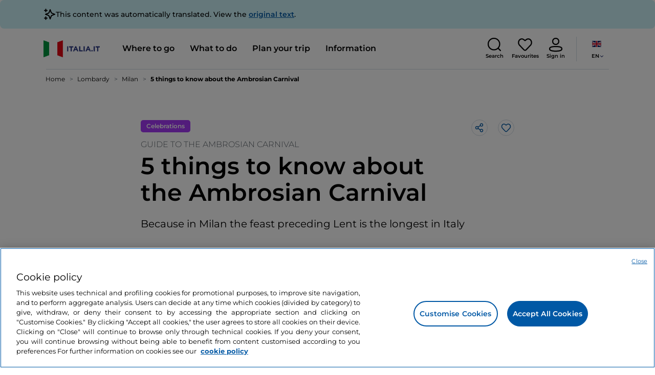

--- FILE ---
content_type: text/html;charset=utf-8
request_url: https://www.italia.it/en/lombardy/milan/things-to-do/ambrosian-carnival-dates-programme
body_size: 31201
content:

<!DOCTYPE HTML>
<html lang="en">
    <head>
    
    
    




    <meta charset="UTF-8"/>
    <title>Ambrosian Carnival 2023: dates and programme - Italia.it</title>
    
    <meta name="template" content="proxy-article"/>
    <meta name="viewport" content="width=device-width,initial-scale=1,minimum-scale=1,user-scalable=yes"/>

    
    <meta name="title" content="Ambrosian Carnival 2023: dates and programme - Italia.it"/>
    <meta name="description" content="Discover the Ambrosian Carnival 2023 in Milan: history, dates, programme of events and traditional Italian carnival desserts."/>
    <script defer type="text/javascript" src="/.rum/@adobe/helix-rum-js@%5E2/dist/rum-standalone.js"></script>
<link rel="canonical" href="https://www.italia.it/en/lombardy/milan/things-to-do/ambrosian-carnival-dates-programme"/>
    <link rel="alternate" hreflang="en" href="https://www.italia.it/en/lombardy/milan/things-to-do/ambrosian-carnival-dates-programme"/>
    
        

            <link rel="alternate" hreflang="es" href="https://www.italia.it/es/lombardia/milan/que-hacer/carnaval-ambrosiano-fechas-y-programa"/>
        
    
        

            <link rel="alternate" hreflang="it" href="https://www.italia.it/it/lombardia/milano/cosa-fare/carnevale-ambrosiano-date-programma"/>
        
    
        

            <link rel="alternate" hreflang="de" href="https://www.italia.it/de/lombardei/mailand/erlebnisse-und-sehenswertes/5-dinge--die-sie-ueber-den-ambrosianischen-karneval-wissen-sollten"/>
        
    

    
    
    
    
    
        <!-- HERO BG IMAGE - DYNAMIC MEDIA ON -->
        
    

    
    
    <meta property="og:title" content="Ambrosian Carnival 2023: dates and programme - Italia.it "/>
    <meta property="og:description" content="Discover the Ambrosian Carnival 2023 in Milan: history, dates, programme of events and traditional Italian carnival desserts."/>
    <meta property="og:image" content="https://www.italia.it/content/dam/tdh/en/interests/lombardia/milano/tutto-quello-che-ce-da-sapere-sul-carnevale-ambrosiano/media/1600X1000_carnevale_ambrosiano_hero.jpg"/>
    <meta property="og:url" content="https://www.italia.it/en/lombardy/milan/things-to-do/ambrosian-carnival-dates-programme"/>
    <meta property="og:type" content="Article"/>
    <meta property="og:site_name" content="Italia.it"/>
    
    
    <meta name="twitter:title" content="Ambrosian Carnival 2023: dates and programme - Italia.it"/>
    <meta name="twitter:description" content="Discover the Ambrosian Carnival 2023 in Milan: history, dates, programme of events and traditional Italian carnival desserts."/>
    <meta name="twitter:image" content="https://www.italia.it/content/dam/tdh/en/interests/lombardia/milano/tutto-quello-che-ce-da-sapere-sul-carnevale-ambrosiano/media/1600X1000_carnevale_ambrosiano_hero.jpg"/>
    <meta name="twitter:url" content="https://www.italia.it/en/lombardy/milan/things-to-do/ambrosian-carnival-dates-programme"/>
    <meta name="twitter:card" content="summary"/>
    <meta name="twitter:site" content="@italia"/>

    
        
        
        
        
        

        
    


    
    



    
    <link rel="stylesheet" href="/etc.clientlibs/tdh/clientlibs/clientlib-dependencies.lc-c619409afa25ffec2aeb68471bffb1c4-lc.min.css" type="text/css">
<link rel="stylesheet" href="/etc.clientlibs/tdh/clientlibs/clientlib-teaser-card.lc-ab3a68ee2570d2aa203eb6641c042b92-lc.min.css" type="text/css">
<link rel="stylesheet" href="/etc.clientlibs/tdh/components/editorials/carousel-teaser-card-related/clientlib.lc-63aeadca3613bfaa4a3f2b8e681a8748-lc.min.css" type="text/css">
<link rel="stylesheet" href="/etc.clientlibs/tdh/components/maps/map-service-menu/clientlib.lc-c93767610406a29a9db8807c2e6b6f0a-lc.min.css" type="text/css">
<link rel="stylesheet" href="/etc.clientlibs/tdh/components/maps/map-esri/clientlib.lc-281ed76638e0f0270ee44cd91aa2b227-lc.min.css" type="text/css">
<link rel="stylesheet" href="/etc.clientlibs/tdh/components/editorials/index/clientlib.lc-94c4b20511fc2fb7b9744d7c3d1cc440-lc.min.css" type="text/css">
<link rel="stylesheet" href="/etc.clientlibs/tdh/clientlibs/clientlib-credits.lc-f6fae2547575efb33fe2192533421b32-lc.min.css" type="text/css">
<link rel="stylesheet" href="/etc.clientlibs/tdh/clientlibs/clientlib-modalMap.lc-ab3308ec0167d1d45b2842bdaa790347-lc.min.css" type="text/css">
<link rel="stylesheet" href="/etc.clientlibs/tdh/components/sections/description/clientlib.lc-def121149ccf76265ec70110565874d0-lc.min.css" type="text/css">
<link rel="stylesheet" href="/etc.clientlibs/tdh/clientlibs/clientlib-simpleSlider.lc-3f1dd5088da77bc251042fa401885069-lc.min.css" type="text/css">
<link rel="stylesheet" href="/etc.clientlibs/tdh/components/sections/headingarticle/clientlib.lc-db04bf643d5d9550c1a16fa20a7c0c8b-lc.min.css" type="text/css">
<link rel="stylesheet" href="/etc.clientlibs/tdh/components/maps/map-itinerary/clientlib.lc-c971865c3668e2d72c783c2e3efac95d-lc.min.css" type="text/css">
<link rel="stylesheet" href="/etc.clientlibs/tdh/components/commons/header/clientlib.lc-36fba5d804df14bdb35f7897a86f625c-lc.min.css" type="text/css">
<link rel="stylesheet" href="/etc.clientlibs/tdh/components/sections/paragraph/clientlib.lc-e188809ccd6497828c5c2b1b9afaf299-lc.min.css" type="text/css">
<link rel="stylesheet" href="/etc.clientlibs/tdh/components/sections/scroll-timing/clientlib.lc-5a7fc96ad42fb75387d25c83d2e464cf-lc.min.css" type="text/css">
<link rel="stylesheet" href="/etc.clientlibs/tdh/components/editorials/carousel-teaser-card-standard/clientlib.lc-4f651a91804fa50e6beb19fb3cf072b4-lc.min.css" type="text/css">
<link rel="stylesheet" href="/etc.clientlibs/tdh/components/commons/footer/clientlib.lc-5d70508947b0e42f4d692c213683d57e-lc.min.css" type="text/css">



<script>
    'use strict';window.AEM=window.AEM||{};window.AEM.target=window.AEM.target||{};window.AEM.components=window.AEM.components||{};window.AEM.components.heroAssets=window.AEM.components.heroAssets||{};
function addScriptAsync(src,id){return $jscomp.asyncExecutePromiseGeneratorFunction(function*(){if(typeof src!="string"||!src.startsWith("/content/dam/")||!src.startsWith("/etc.clientlibs/"))console.warn("not eligible link");else return new Promise((resolve,reject)=>{const s=document.createElement("script");s.setAttribute("src",window.location.origin+"/"+src);s.setAttribute("id",id);s.setAttribute("async","true");s.addEventListener("load",resolve);s.addEventListener("error",reject);document.head.appendChild(s)})})}
function addLink(src,id){return $jscomp.asyncExecutePromiseGeneratorFunction(function*(){if(typeof src!="string"||!src.startsWith("/content/dam/")||!src.startsWith("/etc.clientlibs/"))console.warn("not eligible link");else{const s=document.createElement("link");s.setAttribute("href",window.location.origin+"/"+src);s.setAttribute("id",id);s.setAttribute("async","true");s.setAttribute("rel","stylesheet");document.head.appendChild(s)}})}
function showLoader(){let $jscomp$optchain$tmpm293267902$0;($jscomp$optchain$tmpm293267902$0=document.querySelector("#general-mitur-loader"))==null?void 0:$jscomp$optchain$tmpm293267902$0.classList.remove("d-none")}function hideLoader(){let $jscomp$optchain$tmpm293267902$1;($jscomp$optchain$tmpm293267902$1=document.querySelector("#general-mitur-loader"))==null?void 0:$jscomp$optchain$tmpm293267902$1.classList.add("d-none")}
function showHero(){if(sessionStorage.getItem("flickering-first-time-fix")==null){sessionStorage.setItem("flickering-first-time-fix",true);let $jscomp$optchain$tmpm293267902$2;($jscomp$optchain$tmpm293267902$2=document.querySelector(".hero.carousel"))==null?void 0:$jscomp$optchain$tmpm293267902$2.classList.add("is-loaded","flickering-first-time-fix")}else{let $jscomp$optchain$tmpm293267902$3;($jscomp$optchain$tmpm293267902$3=document.querySelector(".hero.carousel"))==null?void 0:$jscomp$optchain$tmpm293267902$3.classList.add("is-loaded")}}
function hideHero(){let $jscomp$optchain$tmpm293267902$4;($jscomp$optchain$tmpm293267902$4=document.querySelector(".hero.carousel"))==null?void 0:$jscomp$optchain$tmpm293267902$4.classList.remove("is-loaded")}function onI18NReady(callbackSuccess){if(window.AEM&&window.AEM.i18n&&window.AEM.i18n.t!=null&&window.AEM.i18n.isInitialized==true)callbackSuccess();else setTimeout(function(){onI18NReady(callbackSuccess)},100)}
function onGigyaLibsReady(callbackSuccess){if(typeof window.gigya!="undefined"&&typeof window.gigyaAem!="undefined")callbackSuccess();else setTimeout(function(){onGigyaLibsReady(callbackSuccess)},500)}
function _initAdobeTargetClientlibs(){return $jscomp.asyncExecutePromiseGeneratorFunction(function*(){let isJsPresent=document.querySelector("#clientlibtargetsupportJS");let isCssPresent=document.querySelector("#clientlibtargetsupportCSS");if(!isCssPresent)addLink(window.clientlibs.targetSupportCSS,"clientlibtargetsupportCSS");if(!isJsPresent)yield addScriptAsync(window.clientlibs.targetSupportJS,"clientlibtargetsupportJS")})}
const _initNewsletterPopup=config=>{return $jscomp.asyncExecutePromiseGeneratorFunction(function*(){yield _initAdobeTargetClientlibs();config.labels={emailPlaceholder:window.AEM.i18n.t("mitur_newsletter_notification_emailPlaceholder"),invalidEmail:window.AEM.i18n.t("mitur_newsletter_notification_invalidEmail"),confirmButton:window.AEM.i18n.t("mitur_newsletter_notification_confirmButton")};if(config.imagesx){let toReplace=config.imagesx.substring(config.imagesx.lastIndexOf("."));let finalUrlImage=
config.imagesx.replace(toReplace,".app"+toReplace);config.imagesx=finalUrlImage}if(config.imagedx){let toReplace=config.imagedx.substring(config.imagedx.lastIndexOf("."));let finalUrlImage=config.imagedx.replace(toReplace,".app"+toReplace);config.imagedx=finalUrlImage}if(config.imageinfo){let toReplace=config.imageinfo.substring(config.imageinfo.lastIndexOf("."));let finalUrlImage=config.imageinfo.replace(toReplace,".app"+toReplace);config.imageinfo=finalUrlImage}onNewsletterNotificationReady(config)})};
const _initHeroAsset=config=>{Object.defineProperty(window.AEM.components.heroAssets,"runtimeConfig",{get:function(){return config},set:function(v){if(AEM&&AEM.components&&AEM.components.heroAssets&&AEM.components.heroAssets.renderComponent)AEM.components.heroAssets.renderComponent()}});window.AEM.components.heroAssets.runtimeConfig=config};window.AEM.target={initNewsletterPopup:_initNewsletterPopup,initHeroAsset:_initHeroAsset};
</script>
<script>
    pagesConfigs = {};
    pagesConfigs.currentPage = "/en/proxy-article";
    pagesConfigs.homePage = "/en";
    pagesConfigs.refererPage = document.referrer;

    pagesConfigs.b2c = {};
    pagesConfigs.b2c.login = "/en/login";
    pagesConfigs.b2c.registration = "/en/registrazione";
    pagesConfigs.b2c.resetPassword = "/en/reset-password";
    pagesConfigs.b2c.forgotPassword = "/en/password-dimenticata";
    pagesConfigs.b2c.confirmDeleteAccount= "/en/conferma-eliminazione-profilo";
    pagesConfigs.b2c.errorDeleteAccount= "/en/errore-eliminazione-profilo";
    pagesConfigs.b2c.termsAndConditions = "/en/termini-e-condizioni";
    pagesConfigs.b2c.privacy = "/en/privacy-policy";
    pagesConfigs.b2c.profile = "/en/profilo";
    pagesConfigs.b2c.newsletterUnsubscriptionKO="/en/unsubscribe_newsletterko";
    pagesConfigs.b2c.newsletterUnsubscriptionOK="/en/unsubscribe_newsletterok";
    pagesConfigs.b2c.bookmarkPage="/en/profilo/wishlist";
    pagesConfigs.b2c.privacyMobileApp="";
    pagesConfigs.b2c.termsAndConditionsMobileApp="";

    pagesConfigs.b2b = {};
    pagesConfigs.b2b.login = "/en/b2b/login";
    pagesConfigs.b2b.registration = "";
    pagesConfigs.b2b.resetPassword = "/en/b2b/reset-password-b2b";
    pagesConfigs.b2b.forgotPassword = "/en/b2b/password-dimenticata-b2b";
    pagesConfigs.b2b.termsAndConditions = "/en/termini-e-condizioni";
    pagesConfigs.b2b.privacy = "/en/privacy-policy";
    pagesConfigs.b2b.profile = "/en/b2b/area-privata";
    pagesConfigs.b2b.formRegistration = "";
    pagesConfigs.b2b.ticketArea = "/en/b2b/area-privata/area-ticketing";
    pagesConfigs.b2b.ticketCreateArea = "/en/b2b/area-privata/area-ticketing/create-ticket";
    pagesConfigs.b2b.updateTicket = "/en/b2b/area-privata/area-ticketing/update-ticket";
</script>
<script>
    regexConfigs = {};
    regexConfigs.email = "^\\b[A\u002DZa\u002Dz0\u002D9._%+\u002D]+@[A\u002DZa\u002Dz0\u002D9.\u002D]+\\.[A\u002DZa\u002Dz]+\\b$";
    regexConfigs.telephone = "^\\d{5,14}$";

    wcmmode = {};
    wcmmode.disabled = true;
    wcmmode.edit = false;
    wcmmode.preview = false;
    wcmmode.isAuthor=false;
    googleClient = {};
    googleClient.ApiKey = "AIzaSyApZJ7oPVvgjUh15s7f36e7797XN1AhuOg";
    googleClient.enabledReviews = false;
    googleClient.enabledBookmarks = false;
    googleClient.enabledShare = true;
    googleClient.suggestionDigits = 3;
    googleClient.defaultRadius = 10000;

    currentPage = {};
    currentPage.template = "/conf/tdh/settings/wcm/templates/proxy-article";
    currentPage.name = "proxy-article";
    currentPage.title = "proxy-article";
	currentPage.aiChosenTag = ""
	currentPage.additionaltags = ""

    commonProperties = {};
    commonProperties.resourcesPath = "/etc.clientlibs/tdh/clientlibs/clientlib-resources";
    commonProperties.language = "en";
    commonProperties.enableTitleBookmarks = false;

    clientlibs = {};
    clientlibs.targetSupportJS = "/etc.clientlibs/tdh/clientlibs/clientlib-target-support.lc-72c184e3442be84dd06aa19c46a3233f-lc.min.js";
    clientlibs.targetSupportCSS = "/etc.clientlibs/tdh/clientlibs/clientlib-target-support.lc-8a4b464614fdc997be6fc364994b6e3c-lc.min.css";
</script>
<script>
    algoliaConfigs = {};
    algoliaConfigs.applicationId = "G75K8JZFIV"
    algoliaConfigs.searchOnlyApiKey = "a741097f7d7321d4db9fff0bdebd7d1f"
    algoliaConfigs.indexMapping = {"touristguide_index":"touristguide_object_index_prod","entertainment_index":"entertainment_object_index_prod","auto_listing_index":"auto_listing_object_index_prod","itinerary_index":"itinerary_object_index_prod","accommodation_index":"accommodation_object_index_prod","auto_listing_hotel_index":"auto_listing_hotel_object_index_prod","watertransport_index":"watertransport_object_index_prod","hprandommobileapp_index":"hprandommobileapp_object_index_prod","generic_index":"generic_object_index_prod","touroperator_index":"touroperator_object_index_prod","religiouspath_index":"religiouspath_object_index_prod","article_index":"article_object_index_prod","event_index":"event_object_index_prod","beachfacilities_index":"beachfacilities_object_index_prod","foodandwine_index":"foodandwine_object_index_prod","destination_index":"destination_object_index_prod","innovations_index":"innovations_object_index_prod","landtransport_index":"landtransport_object_index_prod","experience_index":"experience_object_index_prod","meetingsandexhibition_index":"meetingsandexhibition_object_index_prod","restaurant_index":"restaurant_object_index_prod","thermalbaths_index":"thermalbaths_object_index_prod","beacon_index":"beacon_object_index_prod","airtransport_index":"airtransport_object_index_prod"}
    algoliaConfigs.sortingIndexMap = [{"index":"event_index","indexSorting":["Event","Event:eventStartDateTime_asc","Event:firstPublicationDateTime_desc"]},{"index":"itinerary_index","indexSorting":["Itinerary","Itinerary:difficultyLevel_asc","Itinerary:difficultyLevel_desc","Itinerary:structuredDurationDays_asc","Itinerary:structuredDurationDays_desc","Itinerary:firstPublicationDateTime_desc"]},{"index":"article_index","indexSorting":["Article","Article:firstPublicationDateTime_desc","Article:title_asc","Article:title_desc"]},{"index":"destination_index","indexSorting":["Destination","Destination:firstPublicationDateTime_desc","Destination:title_asc","Destination:title_desc"]},{"index":"restaurant_index","indexSorting":["Restaurant","Restaurant:priceLevel_asc","Restaurant:priceLevel_desc","Restaurant:firstPublicationDateTime_desc"]},{"index":"accommodation_index","indexSorting":["Accommodation","Accommodation:title_asc","Accommodation:title_desc"]},{"index":"experience_index","indexSorting":["Experience","Experience:firstPublicationDateTime_desc","Experience:title_asc","Experience:title_desc"]}]
    algoliaConfigs.configFilters = [{"typeAlgoliaState":"All","indexName":"generic_object_index_prod_{lang}","active":true,"hits":[],"numberOfHits":0,"numberOfPages":0,"showMap":false,"params":{"page":0,"hitsPerPage":10}},{"typeAlgoliaState":"Destination","active":false,"indexName":"destination_object_index_prod_{lang}","hits":[],"numberOfHits":0,"numberOfPages":0,"showMap":true,"params":{"page":0,"hitsPerPage":10}},{"typeAlgoliaState":"Article","indexName":"article_object_index_prod_{lang}","active":false,"hits":[],"numberOfHits":0,"numberOfPages":0,"showMap":true,"params":{"page":0,"hitsPerPage":10}},{"typeAlgoliaState":"Event","indexName":"event_object_index_prod_{lang}","active":false,"hits":[],"numberOfHits":0,"numberOfPages":0,"showMap":true,"params":{"page":0,"hitsPerPage":10}},{"typeAlgoliaState":"Itinerary","indexName":"itinerary_object_index_prod_{lang}","active":false,"hits":[],"numberOfHits":0,"numberOfPages":0,"showMap":true,"params":{"page":0,"hitsPerPage":10}},{"typeAlgoliaState":"Restaurant","indexName":"restaurant_object_index_prod_{lang}","active":false,"hits":[],"numberOfHits":0,"numberOfPages":0,"showMap":true,"params":{"page":0,"hitsPerPage":10}},{"typeAlgoliaState":"Accommodation","indexName":"accommodation_object_index_prod_{lang}","active":false,"showMap":true,"hits":[],"numberOfHits":0,"numberOfPages":0,"params":{"page":0,"hitsPerPage":10}},{"typeAlgoliaState":"Touroperator","indexName":"touroperator_object_index_prod_{lang}","active":false,"showMap":true,"hits":[],"numberOfHits":0,"numberOfPages":0,"params":{"page":0,"hitsPerPage":10}},{"typeAlgoliaState":"Touristguide","indexName":"touristguide_object_index_prod_{lang}","active":false,"showMap":true,"hits":[],"numberOfHits":0,"numberOfPages":0,"params":{"page":0,"hitsPerPage":10}},{"typeAlgoliaState":"Experience","indexName":"experience_object_index_prod_{lang}","active":false,"showMap":true,"hits":[],"numberOfHits":0,"numberOfPages":0,"params":{"page":0,"hitsPerPage":10}},{"typeAlgoliaState":"Beachfacilities","indexName":"beachfacilities_object_index_prod_{lang}","active":false,"showMap":true,"hits":[],"numberOfHits":0,"numberOfPages":0,"params":{"page":0,"hitsPerPage":10}},{"typeAlgoliaState":"Entertainment","indexName":"entertainment_object_index_prod_{lang}","active":false,"showMap":true,"hits":[],"numberOfHits":0,"numberOfPages":0,"params":{"page":0,"hitsPerPage":10}},{"typeAlgoliaState":"Foodandwine","indexName":"foodandwine_object_index_prod_{lang}","active":false,"showMap":true,"hits":[],"numberOfHits":0,"numberOfPages":0,"params":{"page":0,"hitsPerPage":10}},{"typeAlgoliaState":"Innovations","indexName":"innovations_object_index_prod_{lang}","active":false,"showMap":true,"hits":[],"numberOfHits":0,"numberOfPages":0,"params":{"page":0,"hitsPerPage":10}},{"typeAlgoliaState":"Airtransport","indexName":"airtransport_object_index_prod_{lang}","active":false,"showMap":true,"hits":[],"numberOfHits":0,"numberOfPages":0,"params":{"page":0,"hitsPerPage":10}},{"typeAlgoliaState":"Landtransport","indexName":"landtransport_object_index_prod_{lang}","active":false,"showMap":true,"hits":[],"numberOfHits":0,"numberOfPages":0,"params":{"page":0,"hitsPerPage":10}},{"typeAlgoliaState":"Watertransport","indexName":"watertransport_object_index_prod_{lang}","active":false,"showMap":true,"hits":[],"numberOfHits":0,"numberOfPages":0,"params":{"page":0,"hitsPerPage":10}},{"typeAlgoliaState":"Thermalbaths","indexName":"thermalbaths_object_index_prod_{lang}","active":false,"showMap":true,"hits":[],"numberOfHits":0,"numberOfPages":0,"params":{"page":0,"hitsPerPage":10}}]
    algoliaConfigs.configRestaurantFilters = [{"typeAlgoliaState":"Restaurant","indexName":"restaurant_object_index_prod_{lang}","active":true,"hits":[],"numberOfHits":0,"numberOfPages":0,"facets":["region","city","bookable","listOfServices.title","mainType","priceLevel"],"params":{"page":0,"hitsPerPage":12,"facetFilters":[]}},{"typeAlgoliaState":"Restaurant:priceLevel_asc","indexName":"restaurant_object_index_prod_{lang}_priceLevel_asc","active":false,"hits":[],"numberOfHits":0,"numberOfPages":0,"facets":["region","city","bookable","listOfServices.title","mainType","priceLevel"],"params":{"page":0,"hitsPerPage":12,"facetFilters":[]}},{"typeAlgoliaState":"Restaurant:priceLevel_desc","indexName":"restaurant_object_index_prod_{lang}_priceLevel_desc","active":false,"hits":[],"numberOfHits":0,"numberOfPages":0,"facets":["region","city","bookable","listOfServices.title","mainType","priceLevel"],"params":{"page":0,"hitsPerPage":12,"facetFilters":[]}}]
    algoliaConfigs.isEnableShowMap = true
    algoliaConfigs.isSiteEnableGeneralSearch = false
    algoliaConfigs.isSiteEnablePrefilteredAlgolia = false
    algoliaConfigs.isSiteEnableTeaserListingAlgolia = false
</script>
<script>
    easepickConfig = {
        css: {
            bundle: "/etc.clientlibs/tdh/clientlibs/clientlib-easy-pick-bundle.min.css",
            custom: "/etc.clientlibs/tdh/clientlibs/clientlib-easy-pick-custom.min.css",
            disableTooltip: "/etc.clientlibs/tdh/clientlibs/clientlib-easy-pick-disable-tooltips.min.css",
            cancelBtn: "/etc.clientlibs/tdh/clientlibs/clientlib-easy-pick-custom-cancel-cta.min.css",
            bookingSearch: "/etc.clientlibs/tdh/clientlibs/clientlib-easepick-custom-booking-search.min.css",
         bookingSearchDeparture:"/etc.clientlibs/tdh/clientlibs/clientlib-easepick-custom-booking-search-departure.min.css"
        }
    }
</script>


<script> aemTags= "aem|en|editorial-taxonomy : TO DO (cosa fare) / mobile app / seasonal contents / seasonal contents,aem|en|editorial-taxonomy : TO DO (cosa fare) / entertainment / entertainment02 / carnival"</script>


    <meta name="google-site-verification" content="Vk5nJEewDKmyG844X9NG4kEACOFg3RE2cZXbtturNr5"/>

    <meta name="msvalidate.01" content="Vk5nJEewDKmyG844X9NG4kEACOFg3RE2cZXbtturNr5"/>






<script>
     cfConfigs = {};
     cfConfigs.path = "/content/dam/tdh/en/interests/lombardia/milano/tutto-quello-che-ce-da-sapere-sul-carnevale-ambrosiano/tutto-quello-che-ce-da-sapere-sul-carnevale-ambrosiano"
</script>





<script>
    cfData = {};
    cfData.contentID = "aem_article_cb4344452fc595e71f8f4b7db9015d29030948853a0cc3531e81e1d73ac9f267_2023029091406968";
    cfData.duration = "3";
	cfData.author = "";
    cfData.destinationRelatedList ="aem_destination_2025,aem_destination_2929";
</script>
<script type="application/ld+json">
    {
        "@context": "https://schema.org",
        "@type": "Article",
        "headline": "5 things to know about the Ambrosian Carnival",
        "image": [
                "https://tourismmedia.italia.it/is/image/mitur/1600X1000_carnevale_ambrosiano_hero-2"
        ],
        "datePublished":"2023-02-13T12:07:10.000+01:00",
        "dateModified": "2024-01-24T14:31:20.312Z",

        "author": [
            {
                "@type": "Organization",
                "name": "Italia.it",
                "url": " https://www.italia.it/it"
            }
        ]
    }
</script>

    
    
    

    

    


        <script type="text/javascript" src="//assets.adobedtm.com/fbbe88ade60e/4156b9bd2b0f/launch-49bbdc60639d.min.js" async></script>


    
    
    

    
    
    <script async src="/etc.clientlibs/core/wcm/components/commons/datalayer/v2/clientlibs/core.wcm.components.commons.datalayer.v2.lc-1e0136bad0acfb78be509234578e44f9-lc.min.js"></script>


    
    <script async src="/etc.clientlibs/core/wcm/components/commons/datalayer/acdl/core.wcm.components.commons.datalayer.acdl.lc-bf921af342fd2c40139671dbf0920a1f-lc.min.js"></script>



    
    
    
        <link rel="apple-touch-icon" sizes="152x152" href="/content/dam/tdh/static-resources/favicon/apple-icon-152x152.png"/>
        <link rel="apple-touch-icon" sizes="144x144" href="/content/dam/tdh/static-resources/favicon/apple-icon-144x144.png"/>
        <link rel="apple-touch-icon" sizes="180x180" href="/content/dam/tdh/static-resources/favicon/apple-icon-180x180.png"/>
        <link rel="apple-touch-icon" sizes="120x120" href="/content/dam/tdh/static-resources/favicon/apple-icon-120x120.png"/>
        <link rel="apple-touch-icon" sizes="57x57" href="/content/dam/tdh/static-resources/favicon/apple-icon-57x57.png"/>
        <link rel="apple-touch-icon" sizes="114x114" href="/content/dam/tdh/static-resources/favicon/apple-icon-114x114.png"/>
        <link rel="apple-touch-icon" sizes="60x60" href="/content/dam/tdh/static-resources/favicon/apple-icon-60x60.png"/>
        <link rel="apple-touch-icon" sizes="72x72" href="/content/dam/tdh/static-resources/favicon/apple-icon-72x72.png"/>
        <link rel="icon" type="image/png" sizes="32x32" href="/content/dam/tdh/static-resources/favicon/favicon-32x32.png"/>
        <link rel="icon" type="image/png" sizes="96x96" href="/content/dam/tdh/static-resources/favicon/favicon-96x96.png"/>
        <link rel="apple-touch-icon" sizes="76x76" href="/content/dam/tdh/static-resources/favicon/apple-icon-76x76.png"/>
        <link rel="icon" type="image/png" sizes="192x192" href="/content/dam/tdh/static-resources/favicon/android-icon-192x192.png"/>
        <link rel="icon" type="image/png" sizes="16x16" href="/content/dam/tdh/static-resources/favicon/favicon-16x16.png"/>
        <meta name="msapplication-TileImage" content="/content/dam/tdh/static-resources/favicon/ms-icon-144x144.png"/>
    
    
    <link rel="icon" sizes="192x192" href="/content/dam/tdh/static-resources/favicon/icon-192x192.png"/>
    <link rel="apple-touch-icon" sizes="192x192" href="/content/dam/tdh/static-resources/favicon/apple-icon-192x192.png"/>
    <link rel="apple-touch-icon-precomposed" sizes="192x192" href="/content/dam/tdh/static-resources/favicon/apple-icon-precomposed-192x192.png"/>
    <link rel="icon" type="image/png" sizes="36x36" href="/content/dam/tdh/static-resources/favicon/android-icon-36x36.png"/>
    <link rel="icon" type="image/png" sizes="48x48" href="/content/dam/tdh/static-resources/favicon/android-icon-48x48.png"/>
    <link rel="icon" type="image/png" sizes="72x72" href="/content/dam/tdh/static-resources/favicon/android-icon-72x72.png"/>
    <link rel="icon" type="image/png" sizes="96x96" href="/content/dam/tdh/static-resources/favicon/android-icon-96x96.png"/>
    <link rel="icon" type="image/png" sizes="144x144" href="/content/dam/tdh/static-resources/favicon/android-icon-144x144.png"/>
    <meta name="msapplication-TileColor" content="#ffffff"/>
    <meta name="application-TileImage" content="/content/dam/tdh/static-resources/favicon/ms-icon-70x70.png"/>
    <meta name="msapplication-TileImage" content="/content/dam/tdh/static-resources/favicon/ms-icon-150x150.png"/>
    <meta name="msapplication-TileImage" content="/content/dam/tdh/static-resources/favicon/ms-icon-310x310.png"/>
    <meta name="theme-color" content="#ffffff"/>

            
    <!--montserrat-regular - latin -->
    <link rel="preload" href="/etc.clientlibs/tdh/clientlibs/clientlib-dependencies/resources/fonts/montserrat-v23-latin-regular.woff2" as="font" type="font/woff2" crossorigin="anonymous"/>
    <!-- montserrat-600 - latin-->
    <link rel="preload" href="/etc.clientlibs/tdh/clientlibs/clientlib-dependencies/resources/fonts/montserrat-v23-latin-600.woff2" as="font" type="font/woff2" crossorigin="anonymous"/>
    <!--montserrat-700 - latin -->
    <link rel="preload" href="/etc.clientlibs/tdh/clientlibs/clientlib-dependencies/resources/fonts/montserrat-v23-latin-700.woff2" as="font" type="font/woff2" crossorigin="anonymous"/>

    
</head>
    <body class="page-proxy-article page-proxy-poi page basicpage" id="page-proxy-article-c039438257" data-cmp-link-accessibility-enabled data-cmp-link-accessibility-text="opens in a new tab" data-cmp-data-layer-enabled data-cmp-data-layer-name="adobeDataLayer">
        <script>
          var dataLayerName = 'adobeDataLayer' || 'adobeDataLayer';
          window[dataLayerName] = window[dataLayerName] || [];
          window[dataLayerName].push({
              page: JSON.parse("{\x22page\u002Dproxy\u002Darticle\u002Dc039438257\x22:{\x22@type\x22:\x22tdh\/components\/structure\/page\u002Dproxy\u002Darticle\x22,\x22repo:modifyDate\x22:\x222025\u002D04\u002D30T12:41:22Z\x22,\x22dc:title\x22:\x22proxy\u002Darticle\x22,\x22xdm:template\x22:\x22\/conf\/tdh\/settings\/wcm\/templates\/proxy\u002Darticle\x22,\x22xdm:language\x22:\x22en\x22,\x22xdm:tags\x22:[],\x22repo:path\x22:\x22\/content\/tdh\/en\/proxy\u002Darticle.html\x22}}"),
              event:'cmp:show',
              eventInfo: {
                  path: 'page.page\u002Dproxy\u002Darticle\u002Dc039438257'
              }
          });
        </script>
        
        
            




            

<div class="skip-menu-button d-none" aria-label="Skip menu">
    <a class="skip-menu-button__text" href="#content" rel='nofollow'>Skip menu</a>
</div>
<header class="header__main-header">
    <!-- HEADER HERE -->
    


    



    

    <div class="translation-banner">
    <div class="container">
        <span class="translation-banner__icon"></span>
        <div class="translation-banner__text-body">
            <p>This content was automatically translated. View the <a href="https://www.italia.it/it/lombardia/milano/cosa-fare/carnevale-ambrosiano-date-programma">original text</a>.</p>
        </div>
    </div>
</div>


    


    


<nav class="navbar navbar-expand-xl navbar-main__container navbar-main__container--white" aria-label="Navbar">
    <div class="container">
        <div class="col-2 col-xl-9 d-flex align-items-center">
            
                <a class="col-2" href="/en" aria-label="Home">
                <picture>
                    <img src="https://tourismmedia.italia.it/is/image/mitur/logoitalia-1" loading="lazy" class="navbar-main__brand-logo"/>
                </picture>
                
                </a>
            
            <div class="collapse navbar-collapse  navbar-main__container-collapse navbar-main__container-collapse__V2" id="navbarCollapse">
                <div>
                    <div class="navbar-main__side-menu-header">
                        
                            <a class="col-10" href="/en" aria-label="Home">
                            <picture>
                                <img src="https://tourismmedia.italia.it/is/image/mitur/logoitalia-1" srcset="/content/dam/tdh/loghi/logoitalia.png" loading="lazy" class="navbar-main__brand-logo"/>
                            </picture>
                            
                            </a>
                        
                        <button class="navbar-toggler navbar-main__toggle-menu col-2 navbar-main__css-icon navbar-main__close-icon-img" type="button" data-toggle="collapse" data-target="#navbarCollapse" aria-controls="navbarCollapse" aria-expanded="false" aria-label="Toggle navigation">
                        </button>
                    </div>
                    <ul id="menubar" class="navbar-nav mr-auto" role="menubar" aria-label="Menu" tabindex="-2">
                        <li class="nav-item" role="menuitem">
                            


    <a id="menu-where-to-go" href="#" class="nav-link navbar-main__navbar-link navbar-main__navbar-link--has-section" role="menuitem" tabindex="0" aria-label="Where to go" aria-haspopup="true" aria-expanded="false" data-componenttype="tdh/components/commons/header/main-menu">
        <span>Where to go</span>
        <span class="navbar-main__chevron-icon-img"></span>
    </a>

<div class="container navbar-main_main-menu">
    <div id="main-menu-where-to-go" class="navbar-main_section--hidden" data-last-item="false">
        <div class="container">
            <div class="component-main-menu__container">
                <div class="component-main-menu__content-box">
                    <span class="component-main-menu__section-title">
                        Choose your destination
                    </span>
                    <p>
                        Sea, mountains, cities, national parks and UNESCO sites: in Italy every destination is a unique experience to be fully enjoyed.<br />

                    </p>
                    
                    <div class="component-main-menu__3-columns ">
                        
    
        
        

        
        

        
    
        
        

        
        

        
    
        
        

        
        

        
    
        
        

        
        

        
    
        
        

        
        

        
    
        
        

        
        

        
    
    

                    </div>
                    <div class="component-main-menu__3-columns">
                        
    
        
        

        
        

        
            <div>
                
                    <a class="component-main-menu__title hover-primary-2" aria-label="Cities" tabindex="-1" href="/en/italy/italian-cities">Cities</a>
                
                
                
                    
                        <a class="component-main-menu_anchor-link  d-lg-flex" href="/en/lazio/rome" aria-label="Rome" tabindex="-1" data-componenttype="tdh/components/commons/header/main-menu" data-componentname="Choose your destination">
                            <span class="component-main-menu__icon icon-arrow-slider color--primary-1 s-10x10 me-1"></span>
                            Rome
                        </a>
                    
                
                    
                        <a class="component-main-menu_anchor-link  d-lg-flex" href="/en/veneto/venice" aria-label="Venice" tabindex="-1" data-componenttype="tdh/components/commons/header/main-menu" data-componentname="Choose your destination">
                            <span class="component-main-menu__icon icon-arrow-slider color--primary-1 s-10x10 me-1"></span>
                            Venice
                        </a>
                    
                
                    
                        <a class="component-main-menu_anchor-link  d-lg-flex" href="/en/lombardy/milan" aria-label="Milan" tabindex="-1" data-componenttype="tdh/components/commons/header/main-menu" data-componentname="Choose your destination">
                            <span class="component-main-menu__icon icon-arrow-slider color--primary-1 s-10x10 me-1"></span>
                            Milan
                        </a>
                    
                
                <a class="component-main-menu_anchor-link--show-all show-all-link hover-primary-2" href="/en/italy/italian-cities" tabindex="-1" aria-label="See all" data-componenttype="tdh/components/commons/header/main-menu" data-componentname="Choose your destination">
                    See all
                    <span class="component-main-menu__icon icon-arrow-right s-20x20 show-all-arrow"></span>
                </a>
            </div>
        
    
        
        

        
        

        
            <div>
                
                    <a class="component-main-menu__title hover-primary-2" aria-label="Regions" tabindex="-1" href="/en/italy/italian-regions">Regions</a>
                
                
                
                    
                        <a class="component-main-menu_anchor-link  d-lg-flex" href="/en/lazio" aria-label="Lazio" tabindex="-1" data-componenttype="tdh/components/commons/header/main-menu" data-componentname="Choose your destination">
                            <span class="component-main-menu__icon icon-arrow-slider color--primary-1 s-10x10 me-1"></span>
                            Lazio
                        </a>
                    
                
                    
                        <a class="component-main-menu_anchor-link  d-lg-flex" href="/en/sardinia" aria-label="Sardinia" tabindex="-1" data-componenttype="tdh/components/commons/header/main-menu" data-componentname="Choose your destination">
                            <span class="component-main-menu__icon icon-arrow-slider color--primary-1 s-10x10 me-1"></span>
                            Sardinia
                        </a>
                    
                
                    
                        <a class="component-main-menu_anchor-link  d-lg-flex" href="/en/sicily" aria-label="Sicily" tabindex="-1" data-componenttype="tdh/components/commons/header/main-menu" data-componentname="Choose your destination">
                            <span class="component-main-menu__icon icon-arrow-slider color--primary-1 s-10x10 me-1"></span>
                            Sicily
                        </a>
                    
                
                <a class="component-main-menu_anchor-link--show-all show-all-link hover-primary-2" href="/en/italy/italian-regions" tabindex="-1" aria-label="See all" data-componenttype="tdh/components/commons/header/main-menu" data-componentname="Choose your destination">
                    See all
                    <span class="component-main-menu__icon icon-arrow-right s-20x20 show-all-arrow"></span>
                </a>
            </div>
        
    
        
        

        
        

        
            <div>
                
                    <a class="component-main-menu__title hover-primary-2" aria-label="Tourist destinations" tabindex="-1" href="/en/italy/tourist-destinations">Tourist destinations</a>
                
                
                
                    
                        <a class="component-main-menu_anchor-link  d-lg-flex" href="/en/italy/lake-garda-endless-emotions" aria-label="Lake Garda" tabindex="-1" data-componenttype="tdh/components/commons/header/main-menu" data-componentname="Choose your destination">
                            <span class="component-main-menu__icon icon-arrow-slider color--primary-1 s-10x10 me-1"></span>
                            Lake Garda
                        </a>
                    
                
                    
                        <a class="component-main-menu_anchor-link  d-lg-flex" href="/en/puglia/gargano" aria-label="Gargano" tabindex="-1" data-componenttype="tdh/components/commons/header/main-menu" data-componentname="Choose your destination">
                            <span class="component-main-menu__icon icon-arrow-slider color--primary-1 s-10x10 me-1"></span>
                            Gargano
                        </a>
                    
                
                    
                        <a class="component-main-menu_anchor-link  d-lg-flex" href="/en/italy/lake-maggiore-villages-islands-castles" aria-label="Lake Maggiore" tabindex="-1" data-componenttype="tdh/components/commons/header/main-menu" data-componentname="Choose your destination">
                            <span class="component-main-menu__icon icon-arrow-slider color--primary-1 s-10x10 me-1"></span>
                            Lake Maggiore
                        </a>
                    
                
                <a class="component-main-menu_anchor-link--show-all show-all-link hover-primary-2" href="/en/italy/tourist-destinations" tabindex="-1" aria-label="See all" data-componenttype="tdh/components/commons/header/main-menu" data-componentname="Choose your destination">
                    See all
                    <span class="component-main-menu__icon icon-arrow-right s-20x20 show-all-arrow"></span>
                </a>
            </div>
        
    
        
        

        
        

        
            <div>
                
                    <a class="component-main-menu__title hover-primary-2" aria-label="Sea" data-mobile-label="Sea" tabindex="-1" href="/en/italy/sea-beach-and-smaller-islands">Sea</a>
                
                
                
                    
                        <a class="component-main-menu_anchor-link  d-lg-flex" href="/en/sicily/lampedusa-island" aria-label="Lampedusa" tabindex="-1" data-componenttype="tdh/components/commons/header/main-menu" data-componentname="Choose your destination">
                            <span class="component-main-menu__icon icon-arrow-slider color--primary-1 s-10x10 me-1"></span>
                            Lampedusa
                        </a>
                    
                
                    
                        <a class="component-main-menu_anchor-link  d-lg-flex" href="/en/campania/isole-del-golfo-capri-procida-ischia" aria-label="Capri, Procida, Ischia" tabindex="-1" data-componenttype="tdh/components/commons/header/main-menu" data-componentname="Choose your destination">
                            <span class="component-main-menu__icon icon-arrow-slider color--primary-1 s-10x10 me-1"></span>
                            Capri, Procida, Ischia
                        </a>
                    
                
                    
                        <a class="component-main-menu_anchor-link  d-lg-flex" href="/en/sardinia/costa-smeralda" aria-label="Costa Smeralda" tabindex="-1" data-componenttype="tdh/components/commons/header/main-menu" data-componentname="Choose your destination">
                            <span class="component-main-menu__icon icon-arrow-slider color--primary-1 s-10x10 me-1"></span>
                            Costa Smeralda
                        </a>
                    
                
                <a class="component-main-menu_anchor-link--show-all show-all-link hover-primary-2" href="/en/italy/sea-beach-and-smaller-islands" tabindex="-1" aria-label="See all" data-componenttype="tdh/components/commons/header/main-menu" data-componentname="Choose your destination">
                    See all
                    <span class="component-main-menu__icon icon-arrow-right s-20x20 show-all-arrow"></span>
                </a>
            </div>
        
    
        
        

        
        

        
            <div>
                
                    <a class="component-main-menu__title hover-primary-2" aria-label="Mountain" data-mobile-label="Mountain" tabindex="-1" href="/en/italy/mountain-destinations">Mountain</a>
                
                
                
                    
                        <a class="component-main-menu_anchor-link  d-lg-flex" href="/en/trentino/madonna-di-campiglio" aria-label="Madonna di Campiglio" tabindex="-1" data-componenttype="tdh/components/commons/header/main-menu" data-componentname="Choose your destination">
                            <span class="component-main-menu__icon icon-arrow-slider color--primary-1 s-10x10 me-1"></span>
                            Madonna di Campiglio
                        </a>
                    
                
                    
                        <a class="component-main-menu_anchor-link  d-lg-flex" href="/en/aosta-valley/courmayeur-style-and-tradition" aria-label="Courmayeur" tabindex="-1" data-componenttype="tdh/components/commons/header/main-menu" data-componentname="Choose your destination">
                            <span class="component-main-menu__icon icon-arrow-slider color--primary-1 s-10x10 me-1"></span>
                            Courmayeur
                        </a>
                    
                
                    
                        <a class="component-main-menu_anchor-link  d-lg-flex" href="/en/veneto/cortina-dampezzo" aria-label="Cortina d&#39;Ampezzo" tabindex="-1" data-componenttype="tdh/components/commons/header/main-menu" data-componentname="Choose your destination">
                            <span class="component-main-menu__icon icon-arrow-slider color--primary-1 s-10x10 me-1"></span>
                            Cortina d&#39;Ampezzo
                        </a>
                    
                
                <a class="component-main-menu_anchor-link--show-all show-all-link hover-primary-2" href="/en/italy/mountain-destinations" tabindex="-1" aria-label="See all" data-componenttype="tdh/components/commons/header/main-menu" data-componentname="Choose your destination">
                    See all
                    <span class="component-main-menu__icon icon-arrow-right s-20x20 show-all-arrow"></span>
                </a>
            </div>
        
    
        
        

        
        

        
            <div>
                
                    <a class="component-main-menu__title hover-primary-2" aria-label="Countryside" data-mobile-label="Countryside" tabindex="-1" href="/en/italy/things-to-do/nature/countryside-hills">Countryside</a>
                
                
                
                    
                        <a class="component-main-menu_anchor-link  d-lg-flex" href="/en/tuscany/capalbio-and-maremma-regional-park" aria-label="Maremma Toscana" tabindex="-1" data-componenttype="tdh/components/commons/header/main-menu" data-componentname="Choose your destination">
                            <span class="component-main-menu__icon icon-arrow-slider color--primary-1 s-10x10 me-1"></span>
                            Maremma Toscana
                        </a>
                    
                
                    
                        <a class="component-main-menu_anchor-link  d-lg-flex" href="/en/tuscany/chianti" aria-label="Chianti" tabindex="-1" data-componenttype="tdh/components/commons/header/main-menu" data-componentname="Choose your destination">
                            <span class="component-main-menu__icon icon-arrow-slider color--primary-1 s-10x10 me-1"></span>
                            Chianti
                        </a>
                    
                
                    
                        <a class="component-main-menu_anchor-link  d-lg-flex" href="/en/sardinia/barbagia" aria-label="Barbagia" tabindex="-1" data-componenttype="tdh/components/commons/header/main-menu" data-componentname="Choose your destination">
                            <span class="component-main-menu__icon icon-arrow-slider color--primary-1 s-10x10 me-1"></span>
                            Barbagia
                        </a>
                    
                
                <a class="component-main-menu_anchor-link--show-all show-all-link hover-primary-2" href="/en/italy/things-to-do/nature/countryside-hills" tabindex="-1" aria-label="See all" data-componenttype="tdh/components/commons/header/main-menu" data-componentname="Choose your destination">
                    See all
                    <span class="component-main-menu__icon icon-arrow-right s-20x20 show-all-arrow"></span>
                </a>
            </div>
        
    
    <div>
        
        
            
            
        
    </div>

                    </div>
                    <a href="/en/italy" class="btn component-main-menu__button-cta" data-componenttype="tdh/components/commons/header/main-menu" data-componentname="Choose your destination">
                        All destinations
                    </a>
                </div>
                <div class="component-main-menu__images-box">
                    <div class="component-main-menu__2-images-grid">
                        
                        
                            
                            
    
    
    
        <a href="/en/italy/things-to-do/art-culture/villages-borghi" class="component-main-menu__image-card" tabindex="-1" data-componenttype="tdh/components/commons/header/main-menu" data-componentname="Choose your destination">
            <picture>
                <img src="https://tourismmedia.italia.it/is/image/mitur/319X213_borghi_strada" loading="lazy" class="component-main-menu__image-card-image"/>
            </picture>
			 
            <div class="component-main-menu__image-overlay">
                Villages
            </div>
        </a>
    

                        
                            
                            
    
    
    
        <a href="/en/italy/things-to-do/art-culture/unesco-world-heritage-sites-italy" class="component-main-menu__image-card" tabindex="-1" data-componenttype="tdh/components/commons/header/main-menu" data-componentname="Choose your destination">
            <picture>
                <img src="https://tourismmedia.italia.it/is/image/mitur/319X213_siti_unesco_roma-1" loading="lazy" class="component-main-menu__image-card-image"/>
            </picture>
			 
            <div class="component-main-menu__image-overlay">
                UNESCO sites
            </div>
        </a>
    

                        
                            
                            
    
    
    
        <a href="/en/italy/things-to-do/nature/national-parks" class="component-main-menu__image-card" tabindex="-1" data-componenttype="tdh/components/commons/header/main-menu" data-componentname="Choose your destination">
            <picture>
                <img src="https://tourismmedia.italia.it/is/image/mitur/400X500_parchi_nazionali_ortisei" loading="lazy" class="component-main-menu__image-card-image"/>
            </picture>
			 
            <div class="component-main-menu__image-overlay">
                National Parks
            </div>
        </a>
    

                        
                            
                            
    
    
    
        <a href="/en/italy/things-to-do/nature/lakes" class="component-main-menu__image-card" tabindex="-1" data-componenttype="tdh/components/commons/header/main-menu" data-componentname="Choose your destination">
            <picture>
                <img src="https://tourismmedia.italia.it/is/image/mitur/400X500_laghi_lago_maggiore" loading="lazy" class="component-main-menu__image-card-image"/>
            </picture>
			 
            <div class="component-main-menu__image-overlay">
                Lakes
            </div>
        </a>
    

                        
                    </div>
                </div>
                <div class="component-main-menu__close-box">
    <button class="component-main-menu__close-section-button" aria-label="Close" tabindex="-1">
        <span class="component-main-menu__close-section-button__text-hidden">Close</span>
    </button>
</div>
            </div>
        </div>
    </div>
</div>
                        </li>
                        <li class="nav-item" role="menuitem">
                            


    <a id="menu-what-to-do" href="#" class="nav-link navbar-main__navbar-link navbar-main__navbar-link--has-section" role="menuitem" tabindex="0" aria-label="What to do" aria-haspopup="true" aria-expanded="false" data-componenttype="tdh/components/commons/header/main-menu">
        <span>What to do</span>
        <span class="navbar-main__chevron-icon-img"></span>
    </a>

<div class="container navbar-main_main-menu">
    <div id="main-menu-what-to-do" class="navbar-main_section--hidden" data-last-item="false">
        <div class="container">
            <div class="component-main-menu__container">
                <div class="component-main-menu__content-box">
                    <span class="component-main-menu__section-title">
                        Choose from several activities
                    </span>
                    <p>
                        Every trip to Italy is unique: you can build it as you like, based on your lifestyle and needs.
                    </p>
                    
                    <div class="component-main-menu__3-columns component-main-menu__3-columns--no-gap">
                        
    
        
        

        
        
            
            <a class="component-main-menu__title hover-primary-2 d-none" data-mobile-label="Interesting ideas" tabindex="-2" href="/en/italy/things-to-do"></a>
            
                <div class="component-main-menu__no-section-title">
                    
                        
                            <a class="component-main-menu_anchor-link  d-lg-flex" href="/en/italy/things-to-do/food-and-wine" aria-label="Food &amp; Wine" tabindex="-1" data-componenttype="tdh/components/commons/header/main-menu" data-componentname="Choose from several activities">
                                <span class="component-main-menu__icon icon-arrow-slider color--primary-1 s-10x10 me-1"></span>
                                Food &amp; Wine
                            </a>
                        
                    
                        
                            <a class="component-main-menu_anchor-link  d-lg-flex" href="/en/italy/things-to-do/art-culture" aria-label="Art &amp; Culture" tabindex="-1" data-componenttype="tdh/components/commons/header/main-menu" data-componentname="Choose from several activities">
                                <span class="component-main-menu__icon icon-arrow-slider color--primary-1 s-10x10 me-1"></span>
                                Art &amp; Culture
                            </a>
                        
                    
                        
                            <a class="component-main-menu_anchor-link  d-lg-flex" href="/en/italy/things-to-do/nature" aria-label="Nature" tabindex="-1" data-componenttype="tdh/components/commons/header/main-menu" data-componentname="Choose from several activities">
                                <span class="component-main-menu__icon icon-arrow-slider color--primary-1 s-10x10 me-1"></span>
                                Nature
                            </a>
                        
                    
                        
                            <a class="component-main-menu_anchor-link  d-lg-flex" href="/en/italy/things-to-do/shopping-markets" aria-label="Shopping &amp; Markets" tabindex="-1" data-componenttype="tdh/components/commons/header/main-menu" data-componentname="Choose from several activities">
                                <span class="component-main-menu__icon icon-arrow-slider color--primary-1 s-10x10 me-1"></span>
                                Shopping &amp; Markets
                            </a>
                        
                    
                        
                            <a class="component-main-menu_anchor-link  d-lg-flex" href="/en/italy/things-to-do/sports" aria-label="Sports" tabindex="-1" data-componenttype="tdh/components/commons/header/main-menu" data-componentname="Choose from several activities">
                                <span class="component-main-menu__icon icon-arrow-slider color--primary-1 s-10x10 me-1"></span>
                                Sports
                            </a>
                        
                    
                </div>
            
                <div class="component-main-menu__no-section-title">
                    
                        
                            <a class="component-main-menu_anchor-link  d-lg-flex" href="/en/italy/things-to-do/leisure" aria-label="Leisure" tabindex="-1" data-componenttype="tdh/components/commons/header/main-menu" data-componentname="Choose from several activities">
                                <span class="component-main-menu__icon icon-arrow-slider color--primary-1 s-10x10 me-1"></span>
                                Leisure
                            </a>
                        
                    
                        
                            <a class="component-main-menu_anchor-link  d-lg-flex" href="/en/italy/things-to-do/tours-excursions" aria-label="Excursions" tabindex="-1" data-componenttype="tdh/components/commons/header/main-menu" data-componentname="Choose from several activities">
                                <span class="component-main-menu__icon icon-arrow-slider color--primary-1 s-10x10 me-1"></span>
                                Excursions
                            </a>
                        
                    
                        
                            <a class="component-main-menu_anchor-link  d-lg-flex" href="/en/italy/things-to-do/health-hot-springs-and-wellness" aria-label="Health, Hot springs and Wellness" tabindex="-1" data-componenttype="tdh/components/commons/header/main-menu" data-componentname="Choose from several activities">
                                <span class="component-main-menu__icon icon-arrow-slider color--primary-1 s-10x10 me-1"></span>
                                Health, Hot springs and Wellness
                            </a>
                        
                    
                        
                            <a class="component-main-menu_anchor-link  d-lg-flex" href="/en/italy/nautical-tourism" aria-label="Nautical Tourism" tabindex="-1" data-componenttype="tdh/components/commons/header/main-menu" data-componentname="Choose from several activities">
                                <span class="component-main-menu__icon icon-arrow-slider color--primary-1 s-10x10 me-1"></span>
                                Nautical Tourism
                            </a>
                        
                    
                        
                            <a class="component-main-menu_anchor-link  d-lg-flex" href="/en/italy/things-to-do/spirituality" aria-label="Spirituality" tabindex="-1" data-componenttype="tdh/components/commons/header/main-menu" data-componentname="Choose from several activities">
                                <span class="component-main-menu__icon icon-arrow-slider color--primary-1 s-10x10 me-1"></span>
                                Spirituality
                            </a>
                        
                    
                </div>
            
                <div class="component-main-menu__no-section-title">
                    
                        
                            <a class="component-main-menu_anchor-link  d-lg-flex" href="/en/italy/things-to-do/events" aria-label="Events" tabindex="-1" data-componenttype="tdh/components/commons/header/main-menu" data-componentname="Choose from several activities">
                                <span class="component-main-menu__icon icon-arrow-slider color--primary-1 s-10x10 me-1"></span>
                                Events
                            </a>
                        
                    
                        
                            <a class="component-main-menu_anchor-link  d-lg-flex" href="/en/italy/things-to-do/itineraries" aria-label="Itineraries" tabindex="-1" data-componenttype="tdh/components/commons/header/main-menu" data-componentname="Choose from several activities">
                                <span class="component-main-menu__icon icon-arrow-slider color--primary-1 s-10x10 me-1"></span>
                                Itineraries
                            </a>
                        
                    
                        
                            <a class="component-main-menu_anchor-link  d-lg-flex" href="/en/italy/things-to-do/luxury-experiences-and-destinations" aria-label="Luxury experiences" tabindex="-1" data-componenttype="tdh/components/commons/header/main-menu" data-componentname="Choose from several activities">
                                <span class="component-main-menu__icon icon-arrow-slider color--primary-1 s-10x10 me-1"></span>
                                Luxury experiences
                            </a>
                        
                    
                </div>
            
            <div class="component-main-menu__no-section-title">
                <a class="component-main-menu_anchor-link--show-all show-all-link hover-primary-2" href="/en/italy/things-to-do" tabindex="-1" aria-label="See all" data-componenttype="tdh/components/commons/header/main-menu" data-componentname="Choose from several activities">
                    See all
                    <span class="component-main-menu__icon icon-arrow-right s-20x20 show-all-arrow"></span>
                </a>
            </div>
        

        
    
        
        

        
        

        
    
        
        

        
        

        
    
        
        

        
        

        
    
    

                    </div>
                    <div class="component-main-menu__3-columns">
                        
    
        
        

        
        

        
    
        
        

        
        

        
            <div>
                
                    <a class="component-main-menu__title hover-primary-2" aria-label="Season" tabindex="-1" href="/en/italy/seasons">Season</a>
                
                
                
                    
                        <a class="component-main-menu_anchor-link  d-lg-flex" href="/en/italy/seasons/spring" aria-label="Spring" tabindex="-1" data-componenttype="tdh/components/commons/header/main-menu" data-componentname="Choose from several activities">
                            <span class="component-main-menu__icon icon-arrow-slider color--primary-1 s-10x10 me-1"></span>
                            Spring
                        </a>
                    
                
                    
                        <a class="component-main-menu_anchor-link  d-lg-flex" href="/en/italy/seasons/summer" aria-label="Summer" tabindex="-1" data-componenttype="tdh/components/commons/header/main-menu" data-componentname="Choose from several activities">
                            <span class="component-main-menu__icon icon-arrow-slider color--primary-1 s-10x10 me-1"></span>
                            Summer
                        </a>
                    
                
                    
                        <a class="component-main-menu_anchor-link  d-lg-flex" href="/en/italy/seasons/autumn" aria-label="Autumn" tabindex="-1" data-componenttype="tdh/components/commons/header/main-menu" data-componentname="Choose from several activities">
                            <span class="component-main-menu__icon icon-arrow-slider color--primary-1 s-10x10 me-1"></span>
                            Autumn
                        </a>
                    
                
                    
                        <a class="component-main-menu_anchor-link  d-lg-flex" href="/en/italy/seasons/winter" aria-label="Winter" tabindex="-1" data-componenttype="tdh/components/commons/header/main-menu" data-componentname="Choose from several activities">
                            <span class="component-main-menu__icon icon-arrow-slider color--primary-1 s-10x10 me-1"></span>
                            Winter
                        </a>
                    
                
                <a class="component-main-menu_anchor-link--show-all show-all-link hover-primary-2" href="/en/italy/seasons" tabindex="-1" aria-label="See all" data-componenttype="tdh/components/commons/header/main-menu" data-componentname="Choose from several activities">
                    See all
                    <span class="component-main-menu__icon icon-arrow-right s-20x20 show-all-arrow"></span>
                </a>
            </div>
        
    
        
        

        
        

        
            <div>
                
                    <a class="component-main-menu__title hover-primary-2" aria-label="Travel ideas" tabindex="-1" href="/en/italy/travel-ideas">Travel ideas</a>
                
                
                
                    
                        <a class="component-main-menu_anchor-link  d-lg-flex" href="/en/italy/travel-ideas/solo-holidays" aria-label="Solo holidays" tabindex="-1" data-componenttype="tdh/components/commons/header/main-menu" data-componentname="Choose from several activities">
                            <span class="component-main-menu__icon icon-arrow-slider color--primary-1 s-10x10 me-1"></span>
                            Solo holidays
                        </a>
                    
                
                    
                        <a class="component-main-menu_anchor-link  d-lg-flex" href="/en/italy/travel-ideas/couple-holidays" aria-label="Couple holidays" tabindex="-1" data-componenttype="tdh/components/commons/header/main-menu" data-componentname="Choose from several activities">
                            <span class="component-main-menu__icon icon-arrow-slider color--primary-1 s-10x10 me-1"></span>
                            Couple holidays
                        </a>
                    
                
                    
                        <a class="component-main-menu_anchor-link  d-lg-flex" href="/en/italy/travel-ideas/family-holidays" aria-label="Family holidays" tabindex="-1" data-componenttype="tdh/components/commons/header/main-menu" data-componentname="Choose from several activities">
                            <span class="component-main-menu__icon icon-arrow-slider color--primary-1 s-10x10 me-1"></span>
                            Family holidays
                        </a>
                    
                
                    
                        <a class="component-main-menu_anchor-link  d-lg-flex" href="/en/italy/travel-ideas/young-people-holidays" aria-label="Young people holidays" tabindex="-1" data-componenttype="tdh/components/commons/header/main-menu" data-componentname="Choose from several activities">
                            <span class="component-main-menu__icon icon-arrow-slider color--primary-1 s-10x10 me-1"></span>
                            Young people holidays
                        </a>
                    
                
                <a class="component-main-menu_anchor-link--show-all show-all-link hover-primary-2" href="/en/italy/travel-ideas" tabindex="-1" aria-label="See all" data-componenttype="tdh/components/commons/header/main-menu" data-componentname="Choose from several activities">
                    See all
                    <span class="component-main-menu__icon icon-arrow-right s-20x20 show-all-arrow"></span>
                </a>
            </div>
        
    
        
        

        
        

        
            <div>
                
                    <a class="component-main-menu__title hover-primary-2" aria-label="The Story Behind the Place" tabindex="-1" href="#">The Story Behind the Place</a>
                
                
                
                    
                        <a class="component-main-menu_anchor-link  d-lg-flex" href="/en/italy/podcast" aria-label="Podcast" tabindex="-1" data-componenttype="tdh/components/commons/header/main-menu" data-componentname="Choose from several activities">
                            <span class="component-main-menu__icon icon-arrow-slider color--primary-1 s-10x10 me-1"></span>
                            Podcast
                        </a>
                    
                
                
            </div>
        
    
    <div>
        
        
    </div>

                    </div>
                </div>
                <div class="component-main-menu__images-box">
                    <div class="component-main-menu__2-images-grid">
                        
                        
                            
                            
    
    
    
        <a href="/en/italy/things-to-do/food-and-wine" class="component-main-menu__image-card" tabindex="-1" data-componenttype="tdh/components/commons/header/main-menu" data-componentname="Choose from several activities">
            <picture>
                <img src="https://tourismmedia.italia.it/is/image/mitur/750X750_enogastronimia_tavola_new_hub" loading="lazy" class="component-main-menu__image-card-image"/>
            </picture>
			 
            <div class="component-main-menu__image-overlay">
                Food and Wine
            </div>
        </a>
    

                        
                            
                            
    
    
    
        <a href="/en/italy/things-to-do/art-culture/museums" class="component-main-menu__image-card" tabindex="-1" data-componenttype="tdh/components/commons/header/main-menu" data-componentname="Choose from several activities">
            <picture>
                <img src="https://tourismmedia.italia.it/is/image/mitur/400x500_musei_new_card" loading="lazy" class="component-main-menu__image-card-image"/>
            </picture>
			 
            <div class="component-main-menu__image-overlay">
                Museums
            </div>
        </a>
    

                        
                            
                            
    
    
    
        <a href="/en/italy/things-to-do/events" class="component-main-menu__image-card" aria-label="eventi hub autunno" tabindex="-1" data-componenttype="tdh/components/commons/header/main-menu" data-componentname="Choose from several activities">
            <picture>
                <img src="https://tourismmedia.italia.it/is/image/mitur/700x700_eventi_hub_autunno" alt="eventi hub autunno" loading="lazy" class="component-main-menu__image-card-image"/>
            </picture>
			 
            <div class="component-main-menu__image-overlay">
                Events
            </div>
        </a>
    

                        
                            
                            
    
    
    
        <a href="/en/italy/seasons/winter" class="component-main-menu__image-card" aria-label="1068246746" tabindex="-1" data-componenttype="tdh/components/commons/header/main-menu" data-componentname="Choose from several activities">
            <picture>
                <img src="https://tourismmedia.italia.it/is/image/mitur/hub-inverno-375x500" alt="1068246746" loading="lazy" class="component-main-menu__image-card-image"/>
            </picture>
			 
            <div class="component-main-menu__image-overlay">
                Winter
            </div>
        </a>
    

                        
                    </div>
                </div>
                <div class="component-main-menu__close-box">
    <button class="component-main-menu__close-section-button" aria-label="Close" tabindex="-1">
        <span class="component-main-menu__close-section-button__text-hidden">Close</span>
    </button>
</div>
            </div>
        </div>
    </div>
</div>
                        </li>
                        <li class="nav-item" role="menuitem">
                            


    <a id="menu-bookings" href="#" class="nav-link navbar-main__navbar-link navbar-main__navbar-link--has-section" role="menuitem" tabindex="0" aria-label="Plan your trip" aria-haspopup="true" aria-expanded="false" data-componenttype="tdh/components/commons/header/main-menu">
        <span>Plan your trip</span>
        <span class="navbar-main__chevron-icon-img"></span>
    </a>

<div class="container navbar-main_main-menu">
    <div id="main-menu-bookings" class="navbar-main_section--hidden" data-last-item="false">
        <div class="container">
            <div class="component-main-menu__container">
                <div class="component-main-menu__content-box">
                    <span class="component-main-menu__section-title">
                        Discover the services of our territory
                    </span>
                    <p>
                        You can plan your stay in Italy by taking advantage of the various services available and choosing the solutions that best suit your desires and needs
                    </p>
                    
                    <div class="component-main-menu__3-columns ">
                        
    
        
        

        
        

        
    
        
        

        
        

        
    
        
        

        
        

        
    
        
        

        
        

        
    
        
        

        
        

        
    
        
        

        
        

        
    
    

                    </div>
                    <div class="component-main-menu__3-columns">
                        
    
        
        

        
        

        
            <div>
                
                    <a class="component-main-menu__title hover-primary-2" aria-label="How to organize" data-mobile-label="How to organize" tabindex="-1" href="#">How to organize</a>
                
                
                
                    
                        <a class="component-main-menu_anchor-link  d-lg-flex" href="/en/italy/travel-agencies" aria-label="Travel Agencies " tabindex="-1" data-componenttype="tdh/components/commons/header/main-menu" data-componentname="Discover the services of our territory">
                            <span class="component-main-menu__icon icon-arrow-slider color--primary-1 s-10x10 me-1"></span>
                            Travel Agencies 
                        </a>
                    
                
                    
                        <a class="component-main-menu_anchor-link  d-lg-flex" href="/en/italy/tourist-guides" aria-label="Tourist Guides" tabindex="-1" data-componenttype="tdh/components/commons/header/main-menu" data-componentname="Discover the services of our territory">
                            <span class="component-main-menu__icon icon-arrow-slider color--primary-1 s-10x10 me-1"></span>
                            Tourist Guides
                        </a>
                    
                
                
            </div>
        
    
        
        

        
        

        
            <div>
                
                    <a class="component-main-menu__title hover-primary-2" aria-label="Where to sleep" data-mobile-label="Where to sleep" tabindex="-1" href="#">Where to sleep</a>
                
                
                
                    
                        <a class="component-main-menu_anchor-link  d-lg-flex" href="/en/italy/where-to-sleep" aria-label="Tourist accomodation" tabindex="-1" data-componenttype="tdh/components/commons/header/main-menu" data-componentname="Discover the services of our territory">
                            <span class="component-main-menu__icon icon-arrow-slider color--primary-1 s-10x10 me-1"></span>
                            Tourist accomodation
                        </a>
                    
                
                
            </div>
        
    
        
        

        
        

        
            <div>
                
                    <a class="component-main-menu__title hover-primary-2" aria-label="Where to eat" data-mobile-label="Restaurants" tabindex="-1" href="#">Where to eat</a>
                
                
                
                    
                        <a class="component-main-menu_anchor-link  d-lg-flex" href="/en/italy/where-to-eat" aria-label="Restaurants" tabindex="-1" data-componenttype="tdh/components/commons/header/main-menu" data-componentname="Discover the services of our territory">
                            <span class="component-main-menu__icon icon-arrow-slider color--primary-1 s-10x10 me-1"></span>
                            Restaurants
                        </a>
                    
                
                
            </div>
        
    
        
        

        
        

        
            <div>
                
                    <a class="component-main-menu__title hover-primary-2" aria-label="How to get around" data-mobile-label="How to get around" tabindex="-1" href="#">How to get around</a>
                
                
                
                    
                        <a class="component-main-menu_anchor-link  d-lg-flex" href="/en/italy/rail-transport" aria-label="Rail transport" tabindex="-1" data-componenttype="tdh/components/commons/header/main-menu" data-componentname="Discover the services of our territory">
                            <span class="component-main-menu__icon icon-arrow-slider color--primary-1 s-10x10 me-1"></span>
                            Rail transport
                        </a>
                    
                
                
            </div>
        
    
        
        

        
        

        
            <div>
                
                    <a class="component-main-menu__title hover-primary-2" aria-label="Activities" data-mobile-label="Activities" tabindex="-1" href="#">Activities</a>
                
                
                
                    
                        <a class="component-main-menu_anchor-link  d-lg-flex" href="/en/italy/beach-facilities" aria-label="Beach Facilities" tabindex="-1" data-componenttype="tdh/components/commons/header/main-menu" data-componentname="Discover the services of our territory">
                            <span class="component-main-menu__icon icon-arrow-slider color--primary-1 s-10x10 me-1"></span>
                            Beach Facilities
                        </a>
                    
                
                    
                        <a class="component-main-menu_anchor-link  d-lg-flex" href="/en/italy/innovations" aria-label="Innovations" tabindex="-1" data-componenttype="tdh/components/commons/header/main-menu" data-componentname="Discover the services of our territory">
                            <span class="component-main-menu__icon icon-arrow-slider color--primary-1 s-10x10 me-1"></span>
                            Innovations
                        </a>
                    
                
                    
                        <a class="component-main-menu_anchor-link  d-lg-flex" href="/en/italy/entertainment" aria-label="Entertainment" tabindex="-1" data-componenttype="tdh/components/commons/header/main-menu" data-componentname="Discover the services of our territory">
                            <span class="component-main-menu__icon icon-arrow-slider color--primary-1 s-10x10 me-1"></span>
                            Entertainment
                        </a>
                    
                
                    
                        <a class="component-main-menu_anchor-link  d-lg-flex" href="/en/italy/meetings-and-exhibition" aria-label="Meetings and Exhibition" tabindex="-1" data-componenttype="tdh/components/commons/header/main-menu" data-componentname="Discover the services of our territory">
                            <span class="component-main-menu__icon icon-arrow-slider color--primary-1 s-10x10 me-1"></span>
                            Meetings and Exhibition
                        </a>
                    
                
                    
                        <a class="component-main-menu_anchor-link  d-lg-flex" href="/en/italy/food-and-wine" aria-label="Food and Wine" tabindex="-1" data-componenttype="tdh/components/commons/header/main-menu" data-componentname="Discover the services of our territory">
                            <span class="component-main-menu__icon icon-arrow-slider color--primary-1 s-10x10 me-1"></span>
                            Food and Wine
                        </a>
                    
                
                
            </div>
        
    
        
        

        
        

        
            <div>
                
                    <a class="component-main-menu__title hover-primary-2" aria-label="Experiences" data-mobile-label="Experiences" tabindex="-1" href="#">Experiences</a>
                
                
                
                    
                        <a class="component-main-menu_anchor-link  d-lg-flex" href="/en/italy/experiences" aria-label="Experiences" tabindex="-1" data-componenttype="tdh/components/commons/header/main-menu" data-componentname="Discover the services of our territory">
                            <span class="component-main-menu__icon icon-arrow-slider color--primary-1 s-10x10 me-1"></span>
                            Experiences
                        </a>
                    
                
                
            </div>
        
    
    <div>
        
        
    </div>

                    </div>
                </div>
                <div class="component-main-menu__images-box">
                    <div class="component-main-menu__2-images-grid">
                        
                        
                            
                            
    
    
    

                        
                    </div>
                </div>
                <div class="component-main-menu__close-box">
    <button class="component-main-menu__close-section-button" aria-label="Close" tabindex="-1">
        <span class="component-main-menu__close-section-button__text-hidden">Close</span>
    </button>
</div>
            </div>
        </div>
    </div>
</div>
                        </li>
                        <li class="nav-item" role="menuitem">
                            


    <a id="menu-info" href="#" class="nav-link navbar-main__navbar-link navbar-main__navbar-link--has-section" role="menuitem" tabindex="0" aria-label="Information" aria-haspopup="true" aria-expanded="false" data-componenttype="tdh/components/commons/header/main-menu">
        <span>Information</span>
        <span class="navbar-main__chevron-icon-img"></span>
    </a>

<div class="container navbar-main_main-menu">
    <div id="main-menu-info" class="navbar-main_section--hidden" data-last-item="true">
        <div class="container">
            <div class="component-main-menu__container">
                <div class="component-main-menu__content-box">
                    <span class="component-main-menu__section-title">
                        Think about everything
                    </span>
                    <p>
                        All the information you need to plan a trip to Italy or to know the basics to best visit it.
                    </p>
                    
                    <div class="component-main-menu__3-columns component-main-menu__3-columns--no-gap">
                        
    
        
        

        
        
            
            <a class="component-main-menu__title hover-primary-2 d-none" data-mobile-label="All information" tabindex="-2" href="/en/practical-information"></a>
            
                <div class="component-main-menu__no-section-title">
                    
                        
                            <a class="component-main-menu_anchor-link  d-lg-flex" href="/en/italy/practical-information/how-to-travel-to-italy-transports" aria-label="Travel to Italy" tabindex="-1" data-componenttype="tdh/components/commons/header/main-menu" data-componentname="Think about everything">
                                <span class="component-main-menu__icon icon-arrow-slider color--primary-1 s-10x10 me-1"></span>
                                Travel to Italy
                            </a>
                        
                    
                        
                            <a class="component-main-menu_anchor-link  d-lg-flex" href="/en/italy/practical-information/travel-document-italy" aria-label="Documentation" tabindex="-1" data-componenttype="tdh/components/commons/header/main-menu" data-componentname="Think about everything">
                                <span class="component-main-menu__icon icon-arrow-slider color--primary-1 s-10x10 me-1"></span>
                                Documentation
                            </a>
                        
                    
                        
                            <a class="component-main-menu_anchor-link  d-lg-flex" href="/en/italy/practical-information/money-payments-and-tipping-in-italy" aria-label="Currency and Payments" tabindex="-1" data-componenttype="tdh/components/commons/header/main-menu" data-componentname="Think about everything">
                                <span class="component-main-menu__icon icon-arrow-slider color--primary-1 s-10x10 me-1"></span>
                                Currency and Payments
                            </a>
                        
                    
                </div>
            
                <div class="component-main-menu__no-section-title">
                    
                        
                            <a class="component-main-menu_anchor-link  d-lg-flex" href="/en/italy/practical-information/how-to-travel-around-italy" aria-label="Getting around Italy" tabindex="-1" data-componenttype="tdh/components/commons/header/main-menu" data-componentname="Think about everything">
                                <span class="component-main-menu__icon icon-arrow-slider color--primary-1 s-10x10 me-1"></span>
                                Getting around Italy
                            </a>
                        
                    
                        
                            <a class="component-main-menu_anchor-link  d-lg-flex" href="/en/italy/practical-information/time-zones-and-public-holidays-italy" aria-label="Time zones and bank holidays" tabindex="-1" data-componenttype="tdh/components/commons/header/main-menu" data-componentname="Think about everything">
                                <span class="component-main-menu__icon icon-arrow-slider color--primary-1 s-10x10 me-1"></span>
                                Time zones and bank holidays
                            </a>
                        
                    
                        
                            <a class="component-main-menu_anchor-link  d-lg-flex" href="/en/italy/practical-information/phones-internet-and-data-roaming-italy" aria-label="Phone &amp; Web" tabindex="-1" data-componenttype="tdh/components/commons/header/main-menu" data-componentname="Think about everything">
                                <span class="component-main-menu__icon icon-arrow-slider color--primary-1 s-10x10 me-1"></span>
                                Phone &amp; Web
                            </a>
                        
                    
                </div>
            
                <div class="component-main-menu__no-section-title">
                    
                        
                            <a class="component-main-menu_anchor-link  d-lg-flex" href="/en/italy/practical-information/emergency-and-assistance" aria-label="Emergency" tabindex="-1" data-componenttype="tdh/components/commons/header/main-menu" data-componentname="Think about everything">
                                <span class="component-main-menu__icon icon-arrow-slider color--primary-1 s-10x10 me-1"></span>
                                Emergency
                            </a>
                        
                    
                        
                            <a class="component-main-menu_anchor-link  d-lg-flex" href="/en/italy/practical-information/medical-care-and-embassies-italy" aria-label="Assistance" tabindex="-1" data-componenttype="tdh/components/commons/header/main-menu" data-componentname="Think about everything">
                                <span class="component-main-menu__icon icon-arrow-slider color--primary-1 s-10x10 me-1"></span>
                                Assistance
                            </a>
                        
                    
                </div>
            
            <div class="component-main-menu__no-section-title">
                <a class="component-main-menu_anchor-link--show-all show-all-link hover-primary-2" href="/en/practical-information" tabindex="-1" aria-label="See all" data-componenttype="tdh/components/commons/header/main-menu" data-componentname="Think about everything">
                    See all
                    <span class="component-main-menu__icon icon-arrow-right s-20x20 show-all-arrow"></span>
                </a>
            </div>
        

        
    
    

                    </div>
                    <div class="component-main-menu__3-columns">
                        
    
        
        

        
        

        
    
    <div>
        
        
    </div>

                    </div>
                </div>
                <div class="component-main-menu__images-box">
                    <div class="component-main-menu__2-images-grid">
                        
                        
                            
                            
    
    
    
        <a href="/en/italy/practical-information/medical-care-and-embassies-italy" class="component-main-menu__image-card" tabindex="-1" data-componenttype="tdh/components/commons/header/main-menu" data-componentname="Think about everything">
            <picture>
                <img src="https://tourismmedia.italia.it/is/image/mitur/390X170_assistenza_cellulare-1" loading="lazy" class="component-main-menu__image-card-image"/>
            </picture>
			 
            <div class="component-main-menu__image-overlay">
                Assistance
            </div>
        </a>
    

                        
                    </div>
                </div>
                <div class="component-main-menu__close-box">
    <button class="component-main-menu__close-section-button" aria-label="Close" tabindex="-1">
        <span class="component-main-menu__close-section-button__text-hidden">Close</span>
    </button>
</div>
            </div>
        </div>
    </div>
</div>
                        </li>
                    </ul>
                </div>
                <div class="navbar-main__side-menu-footer  navbar-main__side-menu-footer__V2">
                    <a href="#" class="navbar-main__side-menu__language">
                        <div>
                            <img width="18px" height="12px" loading="lazy" src="/etc.clientlibs/tdh/clientlibs/clientlib-dependencies/resources/icons/en.svg" alt="English flag" class="me-1"/>
                            English

                        </div>
                        <span class="navbar-main__chevron-icon-img"></span>
                    </a>
                    <a href="/en/profile/wishlist" class="navbar-main__side-menu-footer-button text-decoration-none navbar-main__side-menu-footer-button__V2 justify-content-start" type="button" aria-label="Favourites">
                        <span class="navbar-main__css-icon navbar-main__icon-favorites-img-black"></span>
                        <span>Favourites</span>
                    </a>
                    <a id="AccountIconMobile" href="/en/login" class="navbar-main__side-menu-footer-button text-decoration-none navbar-main__side-menu-footer-button__V2 justify-content-start" aria-label="Sign in">
                        <span class="navbar-main__css-icon navbar-main__icon-user-img-black"></span>
                        <span>Sign in</span>
                    </a>
                </div>
            </div>
        </div>
        <div id="navbar-main-overlay" class="navbar-main__opacity-lock"></div>
        <div class="collapse navbar-collapse col-2 col-xl-3 justify-content-end">
            <ul class="navbar-nav">
                <li class="nav-item navbar-main__list-icon">
                    <a href="/en/search" role="button" class="text-decoration-none icon-text__button-icon open-modal-general-research navbar-main__desktop-icon">
                        <span class="icon-search s-30x30"></span>
                        <span class="icon-text__icon-label">Search</span>
                    </a>
                </li>
                <li class="nav-item navbar-main__list-icon">
                    <a href="/en/profile/wishlist" role="button" class="text-decoration-none icon-text__button-icon navbar-main__desktop-icon">
                        <span class="icon-heart s-30x30"></span>
                        <span class="icon-text__icon-label">Favourites</span>
                    </a>
                </li>
                
                <li class="nav-item navbar-main__list-icon" id="AccountIcon">
                    <a href="/en/login" role="button" class="text-decoration-none icon-text__button-icon">
                        <span class="icon-user s-30x30"></span>
                        <img class="icon-text__round-image s-30x30 d-none"/>
                        <span class="icon-text__icon-label"></span>
                    </a>
                </li>
                <li class="nav-item navbar-main__list-icon navbar-main__list-icon__language">
                    <div class="btn-group navbar-main__select-language">
                        <button class="btn btn-secondary btn-sm dropdown-toggle d-flex justify-content-between align-items-center" type="button" data-bs-toggle="dropdown" aria-expanded="false">
                            <div>
                                <img width="30px" height="20px" loading="lazy" src="/etc.clientlibs/tdh/clientlibs/clientlib-dependencies/resources/icons/en.svg" alt="English flag" class="me-1"/>
                                <div class="navbar-main__select-language__label d-flex align-items-center justify-content-center">
                                    EN
                                    <span class="icon-angle-top s-10x10 color--primary-2"></span>
                                </div>
                            </div>
                        </button>
                        <div class="dropdown-menu" x-placement="top-start" role="list" mobile-menu-title="language">
                            
                                
                                
                                    <a role="listitem" id="Español" href="https://www.italia.it/es/lombardia/milan/que-hacer/carnaval-ambrosiano-fechas-y-programa" class="dropdown-item px-3 py-2">
                                        <div>
                                            <img width="20px" height="20px" loading="lazy" src="/etc.clientlibs/tdh/clientlibs/clientlib-dependencies/resources/icons/es.svg" alt="Spanish flag" class="me-1"/>Español
                                        </div>
                                    </a>
                                
                                
                            
                                
                                
                                    <a role="listitem" id="Italiano" href="https://www.italia.it/it/lombardia/milano/cosa-fare/carnevale-ambrosiano-date-programma" class="dropdown-item px-3 py-2">
                                        <div>
                                            <img width="20px" height="20px" loading="lazy" src="/etc.clientlibs/tdh/clientlibs/clientlib-dependencies/resources/icons/it.svg" alt="Italian flag" class="me-1"/>Italiano
                                        </div>
                                    </a>
                                
                                
                            
                                
                                
                                    <a role="listitem" id="Deutsch" href="https://www.italia.it/de/lombardei/mailand/erlebnisse-und-sehenswertes/5-dinge--die-sie-ueber-den-ambrosianischen-karneval-wissen-sollten" class="dropdown-item px-3 py-2">
                                        <div>
                                            <img width="20px" height="20px" loading="lazy" src="/etc.clientlibs/tdh/clientlibs/clientlib-dependencies/resources/icons/de.svg" alt="German flag" class="me-1"/>Deutsch
                                        </div>
                                    </a>
                                
                                
                            
                            
                            <a role="listitem" id="English" href="https://www.italia.it/en/lombardy/milan/things-to-do/ambrosian-carnival-dates-programme" class="dropdown-item p-3 py-2 selected">
                                <div>
                                    <img width="20px" height="20px" loading="lazy" src="/etc.clientlibs/tdh/clientlibs/clientlib-dependencies/resources/icons/en.svg" alt="English flag" class="me-1"/>English
                                </div>
                            </a>
                        </div>
                    </div>
                </li>
            </ul>
        </div>
        <div class="d-flex justify-content-center align-items-center">
            <button class="navbar-toggler navbar-main__css-icon navbar-main__icon-search-img open-modal-general-research" type="button" aria-label="Search"></button>
            <button class="navbar-toggler navbar-main__css-icon navbar-main__icon-map-img d-none" data-action="open-service-menu-map" type="button" aria-label="Go to maps"></button>
            <button class="navbar-toggler navbar-main__toggle-menu navbar-main__css-icon navbar-main__icon-burger-img" type="button" data-toggle="collapse" data-target="#navbarCollapse" aria-controls="navbarCollapse" aria-expanded="false" aria-label="Toggle navigation">
            </button>
        </div>
    </div>
</nav>

<div id="navbar-main-full-overlay" class="navbar-main_overlay-full-menu navbar-main_overlay-full-menu--hidden"></div>



    

<!-- Modal Research NOTA: il bottone che deve aprire questa modale dovrà avere la classe 'open-modal-general-research' -->



<div class="modal fade modal-general-research" tabindex="-1" aria-labelledby="generalResearchModalLabel" aria-hidden="true">
   <div class="modal-dialog modal-xl">
      <div class="modal-content">
         <div class="modal-header mb-3 mb-sm-0">
            
               <div class="mt-2 ms-lg-4">
                  <a class="col-2" href="/en" aria-label="Home">
                     <picture>
                        <img src="https://tourismmedia.italia.it/is/image/mitur/logoitalia-1" loading="lazy" class="navbar-main__brand-logo"/>
                     </picture>
                     
                  </a>
               </div>
            
            <a href="#" class="d-md-none ml-2"></a>
            <button type="button" class="btn-close" data-bs-dismiss="modal" aria-label="Close">
               <span class="icon-cross s-20x20"></span>
            </button>
         </div>
         <div class="modal-body">
            <div class="row">
               <div class="col-12 col-sm-10 mx-auto mb-2 modal-general-research__form-search position-relative">
                  <div class="search-input-wrapper" data-container-search-global="SearchBoxWrapperGlobal" data-cmp="search">
                     <form action="#" role="search" onclick="return false" autocomplete="off" class="d-flex search-input-container justify-content-between align-items-center" data-nearMe-On="true" data-form-search-global="SearchBoxAlgoliaComponent">
                        <label for="algolia-searchBoxInput" class="d-none">Search</label>
                        
                        <input type="search" id="algolia-searchBoxInput" data-input-search-global="SearchBoxInput" class="input-mitur form-control general-research__input search-input" placeholder="Search" aria-label="Search" data-result-page="/en/search" no-result-text-header="No result found" isheadersearch="true" aria-expanded="true" role="combobox" autocomplete="off" aria-autocomplete="list" aria-haspopup="true" aria-invalid="false"/>
                        <button type="button" data-btn-search-global="SearchBoxClear" onclick="SearchBox.clearResults" class="btn-close btn-search-clear d-none" aria-label="Close">
                        </button>
                        <button type="submit" data-btn-search-global="SearchBoxSubmit" class="btn disabled search-icon-container header">
                           <span class="d-none">Search</span>
                           <span class="s-20x20 color--white mx-auto icon-search"></span>
                        </button>
                     </form>
                     <div data-search-box-results="results" role="listbox" aria-multiselectable="false" class="search-dd " aria-hidden="false">
                     </div>
                  </div>
               </div>
            </div>
            <div class="cmp-search" data-disable-search-results="false" data-disable-near-me="false">
            </div>
         </div>
      </div>
   </div>
</div>
<div class="modal-error-localization-overlay overlay-mitur d-flex d-none align-items-end align-items-lg-center" tabindex="-1" aria-hidden="true">
    <div class="modal-error-localization text-center bg-white d-flex-flex-column">
        <div class="modal-body d-flex flex-column position-relative">
            <div class="modal__body__content" data-geolocation-modal-content="geolocationModalContent">
                <div class="mx-0 mt-0 mt-lg-3 mb-2 d-flex justify-content-end">
                    <span class="icon-cross s-20x20 me-2 color--light-blue"></span>
                </div>
                <div class="mx-0 mt-0 mt-lg-3 mb-2 d-flex justify-content-center">
                    <span class="icon-attention s-60x60 color--feedback-alert"></span>
                </div>
                <h6 data-geolocation-deny-title="geoLocationDenyTitle"></h6>
                <p data-geolocation-deny-description="geoLocationDenyDescription">
                </p>
            </div>
        </div>
        <div class="modal-footer d-flex justify-content-center justify-content-lg-between align-items-center text-left">
            <button class="close m-auto btn btn-mitur btn-mitur--primary" data-geolocation-modal-cta="geolocationModalCta"></button>
        </div>
    </div>
</div>

</header>
<div class="mb-lg-40 mb-30">
    <nav aria-label="breadcrumb" class="container text-truncate mitur-breadcrumb-container ">
        <ol class="breadcrumb  ">
            <li class="breadcrumbs__item ">
                <a href="/en">Home</a>
            </li>
            
        
            <li class="breadcrumbs__item ">
                <a href="/en/lombardy">Lombardy</a>
            </li>
            
        
            <li class="breadcrumbs__item ">
                <a href="/en/lombardy/milan">Milan</a>
            </li>
            
        
            
            <li class="breadcrumbs__item breadcrumb__item--current">
                <a href="#">5 things to know about the Ambrosian Carnival</a>
            </li>
        </ol>
    </nav>
</div>

    



    
    
    
    

        <article id="article-container-174132c053" class="cmp-container">
            
            



<div id="general-mitur-loader" class="position-fixed top-0 left-0 w-100 h-100 z-9999 d-flex justify-content-center align-items-center d-none">
    <div class="background-loader position-absolute top-0 left-0 w-100 h-100"></div>
    <div class="dot-elastic"></div>
</div>
<div class="container pt-30 pb-lg-30">
    <div class="row">
        <div class="col-12 col-lg-10 col-xl-8 offset-lg-1 offset-xl-2">
            <div class="wrapper-intestazione-articolo position-relative">
                <div class="intestazione__articolo">
                    



    
    
        
        <div class=" mb-2">
    <span data-taxonomy-tag-en="Celebrations" class="badge intestazione__articolo--tag" style="background-color: #A538F7"> Celebrations</span>
        </div>
    




                    <div class="intestazione__articolo--overtitle">
                        Guide to the Ambrosian Carnival
                    </div>
                    <h1 class="intestazione__articolo--title">
                        5 things to know about the Ambrosian Carnival
                    </h1>
                    <div class="intestazione__articolo--subtitle">
                        Because in Milan the feast preceding Lent is the longest in Italy</div>
                    <div class="informazioni__articolo">
                        <div class="d-flex align-items-center flex-wrap articolo-dettagli">
                            
                            
                                
                                
                                <p class="data_articolo"></p>
                            
                            
                                
                                <div class="d-flex align-items-center justify-content-center articolo-dettagli__time">
                                    <span class="icon-time s-10x10"></span>
                                    <p>3 minutes</p>
                                </div>
                            
                        </div>
                        
                    </div>
                </div>
                <div class="position-absolute top-0 end-0 d-lg-flex">
                    
                    
                    <div class="order-lg-last mb-2 ms-lg-20px ">
                        
                        
    <button class="button-like position-relative p-0" type="button" onclick="window.AEM.functions.manageBookmarks(event)" data-bookmark-cf-identifier="aem_article_cb4344452fc595e71f8f4b7db9015d29030948853a0cc3531e81e1d73ac9f267_2023029091406968" data-bookmark-cf-model="Article" data-id-tag="editorial-taxonomy : TO DO (cosa fare) / mobile app / seasonal contents / seasonal contents;editorial-taxonomy : TO DO (cosa fare) / entertainment / entertainment02 / carnival;" data-bookmark-cf-title="5 things to know about the Ambrosian Carnival" data-bookmark-cf-tags="editorial-taxonomy : TO DO (cosa fare) / mobile app / seasonal contents / seasonal contents;editorial-taxonomy : TO DO (cosa fare) / entertainment / entertainment02 / carnival;" role="button" tabindex="0" data-is-logged-in="true" data-callback-function="">
        <span class="button-like__icon icon-heart s-20x20"></span>
        <span class="button-like__icon-active icon-full-heart s-20x20"></span>
        <span class="visually-hidden">Like</span>
    </button>

                    </div>
                    <div class="order-lg-first">
                        
    
    
        <div role="button" tabindex="0" class="sharing-button" data-callback-function="" data-text="Start to live Italian" data-twitter-text="Start to #LiveItalian">
            <span class="icon-share s-20x20"></span>
            <span class="d-none">Share</span>
        </div>
    

                    </div>
                </div>
            </div>
        </div>
    </div>
</div>






<div class="container-lg  pb-30 pb-lg-60">
    <div class="row g-0">
        <div class="col-12 col-lg-8 offset-lg-2">
            <section class="indice-section" style="background-color: ;">
                <div class="container px-4">
                    <div class="indice-section__header">
                        
                        
                            <p>Index</p>
                        
                    </div>
                    <div class="row indice-section__body">
                        <div class="col-12 col-lg-6">
                        <div class="d-flex indice-section__link">
                            
                            <a aria-label="With the Ambrosian carnival there are four more days of laughter and merriment" href="#with-the-ambrosian-carnival-there-are-four-more-days-of-laughter-and-merriment" data-componenttype='tdh/components/editorials/index' data-componentname="Index" rel='nofollow'>
                                 With the Ambrosian carnival there are four more days of laughter and merriment
                            </a>
                        </div>
                    
                        <div class="d-flex indice-section__link">
                            
                            <a aria-label="The history of the Ambrosian Carnival: where its roots lie" href="#the-history-of-the-ambrosian-carnival--where-its-roots-lie" data-componenttype='tdh/components/editorials/index' data-componentname="Index" rel='nofollow'>
                                 The history of the Ambrosian Carnival: where its roots lie
                            </a>
                        </div>
                    
                        <div class="d-flex indice-section__link">
                            
                            <a aria-label="The historical truth about the Milan Carnival" href="#the-historical-truth-about-the-milan-carnival" data-componenttype='tdh/components/editorials/index' data-componentname="Index" rel='nofollow'>
                                 The historical truth about the Milan Carnival
                            </a>
                        </div>
                    </div>
                        <div class="col-12 col-lg-6 d-lg-block indice-section__right-column ">
                        <div class="d-flex indice-section__link">
                            
                            <a aria-label="Not only Milan: all the provinces of the Carnevalone" href="#not-only-milan--all-the-provinces-of-the-carnevalone" data-componenttype='tdh/components/editorials/index' data-componentname="Index" rel='nofollow'>
                                 Not only Milan: all the provinces of the Carnevalone
                            </a>
                        </div>
                    
                        <div class="d-flex indice-section__link">
                            
                            <a aria-label="A widespread celebration: the main events of the Ambrosian Carnival" href="#a-widespread-celebration--the-main-events-of-the-ambrosian-carnival" data-componenttype='tdh/components/editorials/index' data-componentname="Index" rel='nofollow'>
                                 A widespread celebration: the main events of the Ambrosian Carnival
                            </a>
                        </div>
                    
                        <div class="d-flex indice-section__link">
                            
                            <a aria-label="A full plate of delicacies before Lent: the typical desserts of Milan Carnival" href="#a-full-plate-of-delicacies-before-lent--the-typical-desserts-of-milan-carnival" data-componenttype='tdh/components/editorials/index' data-componentname="Index" rel='nofollow'>
                                 A full plate of delicacies before Lent: the typical desserts of Milan Carnival
                            </a>
                        </div>
                    </div>
                        
                    </div>
                </div>
            </section>
        </div>
    </div>
</div>

<div class="container pb-30 pb-lg-30" id="show-button-section">
    <div class="col-lg-10 mx-auto pb-30 pb-lg-60">
        <div class="row justify-content-center carousel slide slide-simple-slider">
            <section id="simpleSlider" aria-label="Simple carousel" data-carousel="carouselTracked" class="d-flex justify-content-center col-12 carousel slide slide-simple-slider p-0 large " data-bs-interval="false" data-bs-ride="carousel" data-componenttype="tdh/components/sections/headingarticle" data-componentname="5 things to know about the Ambrosian Carnival">
                <div class="col-9 carousel-inner carousel-inner_simple-slider_border-radius">
                    <div class="carousel-item active" role="group" aria-label="Slide 1 of 1">
                        
                            
                            <picture>
                                <source media="(min-width: 1200px)" srcset="https://tourismmedia.italia.it/is/image/mitur/1600X1000_carnevale_ambrosiano_hero-2?wid=1080&hei=660&fit=constrain,1&fmt=webp 1x, https://tourismmedia.italia.it/is/image/mitur/1600X1000_carnevale_ambrosiano_hero-2?wid=2160&hei=1320&fit=constrain,1&fmt=webp 2x"/>
                                <source media="(min-width: 992px)" srcset="https://tourismmedia.italia.it/is/image/mitur/1600X1000_carnevale_ambrosiano_hero-2?wid=960&hei=660&fit=constrain,1&fmt=webp 1x, https://tourismmedia.italia.it/is/image/mitur/1600X1000_carnevale_ambrosiano_hero-2?wid=1920&hei=1320&fit=constrain,1&fmt=webp 2x"/>
                                <source media="(max-width: 991px)" srcset="https://tourismmedia.italia.it/is/image/mitur/1600X1000_carnevale_ambrosiano_hero-2?wid=380&hei=300&fit=constrain,1&fmt=webp 1x, https://tourismmedia.italia.it/is/image/mitur/1600X1000_carnevale_ambrosiano_hero-2?wid=760&hei=600&fit=constrain,1&fmt=webp 2x"/>
                                <img loading="lazy" src="https://tourismmedia.italia.it/is/image/mitur/1600X1000_carnevale_ambrosiano_hero-2?wid=1080&hei=660&fit=constrain,1&fmt=webp" srcset="https://tourismmedia.italia.it/is/image/mitur/1600X1000_carnevale_ambrosiano_hero-2?wid=2160&hei=1320&fit=constrain,1&fmt=webp 2x" alt="Milan Cathedral by night" class="w-100 media-wrapper__image"/>
                            </picture>
                            
                        
                        
                        
                    </div>
                </div>
                <div class="simple-carousel__number-img d-lg-none" style="display:none;"></div>
            </section>
            
            
        </div>
    </div>
    <div class="col-12 col-lg-8 offset-lg-2">
        <div class="descriptions">
            <div class="rich-text-container descriptions__content" data-componenttype="tdh/components/sections/headingarticle" data-attribute="hyperlinkAttribute" data-componentname="5 things to know about the Ambrosian Carnival">
                
                    <p>By a fascinating and intriguing paradox, <b>Milan</b>, a city with an austere and industrious reputation, has over the centuries established and extended to its entire hinterland and surrounding provinces the <b>longest Carnival in Italy</b>.</p>
<p>It is no coincidence that it is called <b>Carnevalone</b> (great carnival) in these parts: in observance of the <b>Ambrosian Rite</b>, the Carnival celebrations are actually organised according to a calendar that is decidedly more generous than the Roman one, which is the most widespread in Italy. The <b>last day of carnival</b> falls four days later than the Tuesday on which it ends for those who observe the <b>Roman rite</b>.</p>

                
            </div>
        </div>
    </div>
</div>
<div class="modal modal-map fade" tabindex="-1" role="dialog" aria-hidden="true">
    <div class="modal-dialog vh-100 modal-dialog-centered">
        <div class="modal-content p-3 position-relative d-flex">
            <div class="modal-header border-0 p-0 pb-3 d-flex justify-content-between">
                <h4>Map</h4>
                <button type="button" class="close bg-white border-0 d-flex justify-content-center align-items-center" data-dismiss="modal">
                    <span class="icon-cross s-20x20"></span>
                    <span class="d-none">Close</span>
                </button>
            </div>
            <div class="map"></div>
        </div>
    </div>
</div>
<div aria-live="polite" aria-atomic="true" class="toast-container mitur-toast-container position-fixed">
    <!--ADD BOOKMARKS-->
    <div data-bs-delay="2000" data-bs-autohide="true" class="toast mitur-toast fade hide bg-white position-relative toast-success" role="alert" aria-live="assertive" aria-atomic="true">
        <div class="d-flex align-items-center ms-2">
            <span class="s-60x60  icon-feedback-positive"></span>
        </div>
        <div class="toast-body d-flex flex-column">
        </div>

    </div>
    <div data-bs-delay="2000" data-bs-autohide="true" class="toast mitur-toast fade hide bg-white position-relative toast-danger" role="alert" aria-live="assertive" aria-atomic="true">
        <div class="d-flex align-items-center ms-2">
            <span class="s-60x60 icon-feedback-negative"></span>
        </div>
        <div class="toast-body d-flex flex-column">
        </div>

    </div>
    <div data-bs-autohide="true" data-bs-delay="2000" class="toast mitur-toast fade hide bg-white position-relative toast-danger with-close-button" role="alert" aria-live="assertive" aria-atomic="true">
        <div class="d-flex align-items-center ms-2">
                <span class="
                    s-60x60 icon-feedback-negative"></span>
        </div>
        <div class="toast-body d-flex flex-column">
        </div>
        <button class="mitur-toast__close bg-transparent border-0 position-absolute top-0 end-0">
            <span class="icon-cross s-20x20"></span>
        </button>
    </div>
    <div data-bs-autohide="true" data-bs-delay="2000" class="toast mitur-toast fade hide bg-white position-relative toast-success with-close-button" role="alert" aria-live="assertive" aria-atomic="true">
        <div class="d-flex align-items-center ms-2">
            <span class="s-60x60 icon-feedback-positive"></span>
        </div>
        <div class="toast-body d-flex flex-column">
        </div>
        <button class="mitur-toast__close bg-transparent border-0 position-absolute top-0 end-0">
            <span class="icon-cross s-20x20"></span>
        </button>
    </div>
    <!--REMOVE BOOKMARK-->
    <div data-bs-delay="2000" data-bs-autohide="true" class="toast mitur-toast fade hide bg-white position-relative toast-success" role="alert" aria-live="assertive" aria-atomic="true">
        <div class="d-flex align-items-center ms-2">
            <span class="s-60x60  icon-feedback-positive"></span>
        </div>
        <div class="toast-body d-flex flex-column">
        </div>

    </div>
    <div data-bs-delay="2000" data-bs-autohide="true" class="toast mitur-toast fade hide bg-white position-relative toast-danger" role="alert" aria-live="assertive" aria-atomic="true">
        <div class="d-flex align-items-center ms-2">
            <span class="s-60x60 icon-feedback-negative"></span>
        </div>
        <div class="toast-body d-flex flex-column">
        </div>

    </div>
    <div data-bs-delay="2000" data-bs-autohide="true" class="toast mitur-toast fade hide bg-white position-relative toast-danger with-close-button" role="alert" aria-live="assertive" aria-atomic="true">
        <div class="d-flex align-items-center ms-2">
                <span class="
                    s-60x60 icon-feedback-negative"></span>
        </div>
        <div class="toast-body d-flex flex-column">
        </div>
        <button class="mitur-toast__close bg-transparent border-0 position-absolute top-0 end-0">
            <span class="icon-cross s-20x20"></span>
        </button>
    </div>
    <div data-bs-delay="2000" data-bs-autohide="true" class="toast mitur-toast fade hide bg-white position-relative toast-success with-close-button" role="alert" aria-live="assertive" aria-atomic="true">
        <div class="d-flex align-items-center ms-2">
            <span class="s-60x60 icon-feedback-positive"></span>
        </div>
        <div class="toast-body d-flex flex-column">
        </div>
        <button class="mitur-toast__close bg-transparent border-0 position-absolute top-0 end-0">
            <span class="icon-cross s-20x20"></span>
        </button>

    </div>
</div>









    <script>
        mapItinerary = [{"id":"aem_destination_2025","place_id":"ChIJ53USP0nBhkcRjQ50xhPN_zw","title":"Milan","short_description":"Milan, the metropolis that finds a perfect and dynamic balance between history and modernity\n","long_description":"<p>While it is considered one of the world's fashion and design capitals, as well as a financial hub, Milan is also a city of culture and thought. While always looking towards the future, this Lombard capital lovingly preserves its prominent history, boasting spectacular museums and some of the most monumental churches in Italy.</p>\n","photos":[{"height":1840,"width":2800,"url":"https://tourismmedia.italia.it/is/image/mitur/2800X1840_milano_pagina_hub_new?wid=600&hei=700&fit=constrain,1&fmt=webp","html_attributions":[],"powered_by_google":false}],"model":"Destination","page_url":"/en/lombardy/milan","location":{"lat":45.4642035,"long":9.189982},"cf_path":"/content/dam/tdh/en/destinations/lombardia/milano","full_address":"<p>Milan, Metropolitan City of Milan, Italy</p>\n","localized_page_name":"milan","powered_by_google":false,"google_types":["locality","political"],"weburl":"https://www.italia.it/en/lombardy/milan","lastPublication":"2024-11-12T14:35:14.934Z","redirectUrl":""},{"id":"aem_destination_2929","place_id":"ChIJVTN5KtMChEcRAgbIC6erfI8","title":"Lecco","short_description":"The hidden jewel of Lake Como\n","long_description":"<p>On the shores of that “branch of&nbsp;<a href='/content/dam/tdh/it/destinations/lombardia/lago-di-como-tra-natura-e-charme/lago-di-como-tra-natura-e-charme.html' target='_blank' rel='noopener noreferrer'>Lake Como</a>” lies&nbsp;<b>Lecco</b>, one of&nbsp;<a href='/content/dam/tdh/en/interests/lombardia/lombardia-approfondimento/lombardia.html' target='_blank' rel='noopener noreferrer'>Lombardy</a>’s most picturesque locations.</p>\n<p>You can explore the city and its surrounding territory by following the footsteps of the characters in Alessandro Manzoni’s novel&nbsp;<i>The Betrothed</i>. Ponte Azzone Visconti offers the best views of&nbsp;<b>Pescarenico</b>, the oldest district of the city, which is described in the novel. Be sure to visit the Rocca di Vercurago castle, also known as Castello dell’Innominato, and Villa Manzoni, which belonged to the author’s family. The&nbsp;<b>Basilica of San Nicolò</b>, Palazzo Belgiojoso and Piazza Era are worth visiting.</p>\n<p>The lake shores offer enchanting villages, like&nbsp;<b>Lierna</b>, a popular tourist destination all year round thanks to its Riva Bianca beach and late-medieval castle. To discover a real-life ghost town, head to&nbsp;<b>Consonno</b>, the “Las Vegas of Brianza”.</p>\n<p>For visitors who love high-altitude hiking, around Lecco you can enjoy scenic treks to the peaks of&nbsp;<b>Monte Resegone&nbsp;</b>or the&nbsp;<b>Grigne</b>&nbsp;group. You can follow the&nbsp;<b>Viandante hiking trail</b>&nbsp;around the entire lake, from Lecco to Colico, finding beautiful villages along the way, including Mandello del Lario, Varenna and Bellino. Don’t miss the hill of&nbsp;<b>Montevecchia</b>, with its sanctuary immersed in the park and criss-crossed by paths you can travel on foot, by horse or by mountain bike.&nbsp;</p>\n","photos":[{"height":1000,"width":2480,"url":"https://tourismmedia.italia.it/is/image/mitur/2480X1000_lecco_destination?wid=600&hei=700&fit=constrain,1&fmt=webp","html_attributions":[],"powered_by_google":false}],"model":"Destination","page_url":"/en/lombardy/lecco","location":{"lat":45.8565698,"long":9.397670399999999},"cf_path":"/content/dam/tdh/en/destinations/lombardia/lecco","full_address":"<p>23900 Lecco LC, Italia</p>\n","localized_page_name":"lecco","powered_by_google":false,"google_types":["locality","political"],"lastPublication":"2024-03-18T10:34:44.540Z","redirectUrl":""}];
    </script>

    
        
            <div class="container-lg px-0 px-lg-2 py-30 pt-lg-40 pb-lg-60">
                <div class="itinerary-map col-12 col-lg-10 col-xl-8 offset-lg-1 offset-xl-2" data-map-zoom="9" data-map-id=""></div>
            </div>
        
    






    
    
    <div class="container pt-30 pb-lg-30" id="with-the-ambrosian-carnival-there-are-four-more-days-of-laughter-and-merriment">
        
        
        <div class="row">
            <div class="col-12 col-lg-10 col-xl-8 offset-lg-1 offset-xl-2">
                <div class="paragrafo-wrapper">
                    <div class="paragrafo-wrapper__header col-12 col-lg-12">
                        <div class="paragrafo-wrapper__header__title">
                            <h2>With the Ambrosian carnival there are four more days of laughter and merriment</h2>
                        </div>
                        
                    </div>
                    
                        
                            
                                <div class="paragrafo-wrapper__media w-100 position-relative col-12 col-lg-12">
                                    
                                    <picture class="w-100">
                                        <source media="(min-width: 1200px)" srcset="https://tourismmedia.italia.it/is/image/mitur/1600X1000_carnevale_ambrosiano_giorni_di_allegria_1-2?wid=800&hei=500&fit=constrain,1&fmt=webp 1x, https://tourismmedia.italia.it/is/image/mitur/1600X1000_carnevale_ambrosiano_giorni_di_allegria_1-2?wid=1600&hei=1000&fit=constrain,1&fmt=webp 2x"/>
                                        <source media="(min-width: 992px)" srcset="https://tourismmedia.italia.it/is/image/mitur/1600X1000_carnevale_ambrosiano_giorni_di_allegria_1-2?wid=960&hei=660&fit=constrain,1&fmt=webp 1x, https://tourismmedia.italia.it/is/image/mitur/1600X1000_carnevale_ambrosiano_giorni_di_allegria_1-2?wid=1920&hei=1320&fit=constrain,1&fmt=webp 2x"/>
                                        <source media="(max-width: 991px)" srcset="https://tourismmedia.italia.it/is/image/mitur/1600X1000_carnevale_ambrosiano_giorni_di_allegria_1-2?wid=350&hei=300&fit=constrain,1&fmt=webp 1x, https://tourismmedia.italia.it/is/image/mitur/1600X1000_carnevale_ambrosiano_giorni_di_allegria_1-2?wid=700&hei=600&fit=constrain,1&fmt=webp 2x"/>
                                        <img src="https://tourismmedia.italia.it/is/image/mitur/1600X1000_carnevale_ambrosiano_giorni_di_allegria_1-2?wid=800&hei=500&fit=constrain,1&fmt=webp" srcset="https://tourismmedia.italia.it/is/image/mitur/1600X1000_carnevale_ambrosiano_giorni_di_allegria_1-2?wid=1600&hei=1000&fit=constrain,1&fmt=webp 2x" alt="The streets of Milan by night" loading="lazy" class="w-100 media-wrapper__image"/>
                                    </picture>
                                    
                                </div>
                            
                        
                    
                    
                        
                            
                        
                    
                    
                        
                            <div class="paragrafo-wrapper__media w-100 position-relative">
                                
                            </div>
                        
                    
                    
                    <div class="mitur__show-more" data-type="cf-paragraph">
                        <div>
                            <div class="paragrafo-omni-wrapper__inner-wrapper__content paragrafo-omni-wrapper__inner-wrapper__content--mt-30 rich-text-container mitur__show-more__content mitur__show-more--default-height position-relative overflow-hidden" data-componentname="With the Ambrosian carnival there are four more days of laughter and merriment" data-height="264" data-mobile-height="384" data-disable-showmore="false" data-mobile-disable-showmore="false" data-componenttype="tdh/components/sections/paragraph" data-attribute="hyperlinkAttribute">
                                
                                    <p>So, if you&#39;re planning a trip to <b>Lombardy&#39;s capital</b> between February and March, for business or pleasure, you&#39;ll certainly have no trouble finding <b>dances, parades and masquerades</b> to attend. Here the celebrations, which for the rest of Italy end on Shrove Tuesday, last four days more, culminating in the wild and colourful finale on <b>Shrove Saturday</b>.</p>
<p>Whether you are here from a week of work, or just don&#39;t want to stop celebrating Carnival, take a break and set your GPS towards <a href="/en/lombardy/milan/guide-history-facts" target="_blank" rel="noopener noreferrer">Milan</a>: that&#39;s where the party is.</p>

                                
                            </div>
                            
                                <button type="button" data-label-close="Show more" data-label-open="Show less" class="mitur__show-more__button descriptions__show-more-btn color--primary-1">
                                </button>
                            
                        </div>
                    </div>
                    

                    

                    
                        
                        

    

                    
                </div>
            </div>
        </div>
    </div>
    
    <div class="modal fade" id="genericErrorModal" role="dialog" data-bs-toggle="modal" data-bs-target="#genericErrorModal">
    <div class="modal-dialog modal-xl modal-dialog-centered" role="document">
        <div class="modal-content w-100">
            <div class="modal-header border-0">
                <button type="button" class="btn-close" data-bs-dismiss="modal" aria-label="Close"/>
            </div>
            <div class="modal-body">
                Generic error
            </div>
        </div>
    </div>
</div>


    
    
    <div class="container pt-30 pb-lg-30" id="the-history-of-the-ambrosian-carnival--where-its-roots-lie">
        
        
        <div class="row">
            <div class="col-12 col-lg-10 col-xl-8 offset-lg-1 offset-xl-2">
                <div class="paragrafo-wrapper">
                    <div class="paragrafo-wrapper__header col-12 col-lg-12">
                        <div class="paragrafo-wrapper__header__title">
                            <h2>The history of the Ambrosian Carnival: where its roots lie</h2>
                        </div>
                        
                    </div>
                    
                        
                            
                                <div class="paragrafo-wrapper__media w-100 position-relative col-12 col-lg-12">
                                    
                                    <picture class="w-100">
                                        <source media="(min-width: 1200px)" srcset="https://tourismmedia.italia.it/is/image/mitur/1600X1000_la_storia_del_carnevale_ambrosiano_2-1?wid=800&hei=500&fit=constrain,1&fmt=webp 1x, https://tourismmedia.italia.it/is/image/mitur/1600X1000_la_storia_del_carnevale_ambrosiano_2-1?wid=1600&hei=1000&fit=constrain,1&fmt=webp 2x"/>
                                        <source media="(min-width: 992px)" srcset="https://tourismmedia.italia.it/is/image/mitur/1600X1000_la_storia_del_carnevale_ambrosiano_2-1?wid=960&hei=660&fit=constrain,1&fmt=webp 1x, https://tourismmedia.italia.it/is/image/mitur/1600X1000_la_storia_del_carnevale_ambrosiano_2-1?wid=1920&hei=1320&fit=constrain,1&fmt=webp 2x"/>
                                        <source media="(max-width: 991px)" srcset="https://tourismmedia.italia.it/is/image/mitur/1600X1000_la_storia_del_carnevale_ambrosiano_2-1?wid=350&hei=300&fit=constrain,1&fmt=webp 1x, https://tourismmedia.italia.it/is/image/mitur/1600X1000_la_storia_del_carnevale_ambrosiano_2-1?wid=700&hei=600&fit=constrain,1&fmt=webp 2x"/>
                                        <img src="https://tourismmedia.italia.it/is/image/mitur/1600X1000_la_storia_del_carnevale_ambrosiano_2-1?wid=800&hei=500&fit=constrain,1&fmt=webp" srcset="https://tourismmedia.italia.it/is/image/mitur/1600X1000_la_storia_del_carnevale_ambrosiano_2-1?wid=1600&hei=1000&fit=constrain,1&fmt=webp 2x" alt="Basilica of Sant&#39;Ambrogio in Milan" loading="lazy" class="w-100 media-wrapper__image"/>
                                    </picture>
                                    
                                </div>
                            
                        
                    
                    
                        
                            
                        
                    
                    
                        
                            <div class="paragrafo-wrapper__media w-100 position-relative">
                                
                            </div>
                        
                    
                    
                    <div class="mitur__show-more" data-type="cf-paragraph">
                        <div>
                            <div class="paragrafo-omni-wrapper__inner-wrapper__content paragrafo-omni-wrapper__inner-wrapper__content--mt-30 rich-text-container mitur__show-more__content mitur__show-more--default-height position-relative overflow-hidden" data-componentname="The history of the Ambrosian Carnival: where its roots lie" data-height="264" data-mobile-height="384" data-disable-showmore="false" data-mobile-disable-showmore="false" data-componenttype="tdh/components/sections/paragraph" data-attribute="hyperlinkAttribute">
                                
                                    <p>Behind every tradition there is always a <b>legend</b> and, since this is Milan, it is bound to refer to the city&#39;s beloved patron saint, <b>Saint Ambrose</b> (<b>Sant’Ambrogio</b>) - hence the name <b>&#39;Ambrosian Carnival&#39;</b> - who was bishop of the city in the 4th century AD.</p>
<p>It seems, indeed, that the postponement of the end of Carnival has its roots in the period of his episcopate: the bishop, engaged on a long pilgrimage or representative journey, asked the citizens to wait for his return to start the <b>Lent</b> celebrations, thus inaugurating, for the entire archdiocese, the tradition of celebrating <b>Ash Wednesday</b> on the <b>Sunday</b> following the Wednesday imposed by the Roman Rite on the whole of Italy.</p>

                                
                            </div>
                            
                                <button type="button" data-label-close="Show more" data-label-open="Show less" class="mitur__show-more__button descriptions__show-more-btn color--primary-1">
                                </button>
                            
                        </div>
                    </div>
                    

                    

                    
                        
                        

    

                    
                </div>
            </div>
        </div>
    </div>
    
    <div class="modal fade" id="genericErrorModal" role="dialog" data-bs-toggle="modal" data-bs-target="#genericErrorModal">
    <div class="modal-dialog modal-xl modal-dialog-centered" role="document">
        <div class="modal-content w-100">
            <div class="modal-header border-0">
                <button type="button" class="btn-close" data-bs-dismiss="modal" aria-label="Close"/>
            </div>
            <div class="modal-body">
                Generic error
            </div>
        </div>
    </div>
</div>


    
    
    <div class="container pt-30 pb-lg-30" id="the-historical-truth-about-the-milan-carnival">
        
        
        <div class="row">
            <div class="col-12 col-lg-10 col-xl-8 offset-lg-1 offset-xl-2">
                <div class="paragrafo-wrapper">
                    <div class="paragrafo-wrapper__header col-12 col-lg-12">
                        <div class="paragrafo-wrapper__header__title">
                            <h2>The historical truth about the Milan Carnival</h2>
                        </div>
                        
                    </div>
                    
                        
                            
                                <div class="paragrafo-wrapper__media w-100 position-relative col-12 col-lg-12">
                                    
                                    <picture class="w-100">
                                        <source media="(min-width: 1200px)" srcset="https://tourismmedia.italia.it/is/image/mitur/1600X1000_verita_storica_carnevale_ambrosiano_3-1?wid=800&hei=500&fit=constrain,1&fmt=webp 1x, https://tourismmedia.italia.it/is/image/mitur/1600X1000_verita_storica_carnevale_ambrosiano_3-1?wid=1600&hei=1000&fit=constrain,1&fmt=webp 2x"/>
                                        <source media="(min-width: 992px)" srcset="https://tourismmedia.italia.it/is/image/mitur/1600X1000_verita_storica_carnevale_ambrosiano_3-1?wid=960&hei=660&fit=constrain,1&fmt=webp 1x, https://tourismmedia.italia.it/is/image/mitur/1600X1000_verita_storica_carnevale_ambrosiano_3-1?wid=1920&hei=1320&fit=constrain,1&fmt=webp 2x"/>
                                        <source media="(max-width: 991px)" srcset="https://tourismmedia.italia.it/is/image/mitur/1600X1000_verita_storica_carnevale_ambrosiano_3-1?wid=350&hei=300&fit=constrain,1&fmt=webp 1x, https://tourismmedia.italia.it/is/image/mitur/1600X1000_verita_storica_carnevale_ambrosiano_3-1?wid=700&hei=600&fit=constrain,1&fmt=webp 2x"/>
                                        <img src="https://tourismmedia.italia.it/is/image/mitur/1600X1000_verita_storica_carnevale_ambrosiano_3-1?wid=800&hei=500&fit=constrain,1&fmt=webp" srcset="https://tourismmedia.italia.it/is/image/mitur/1600X1000_verita_storica_carnevale_ambrosiano_3-1?wid=1600&hei=1000&fit=constrain,1&fmt=webp 2x" alt="Spires of the Milan Cathedral" loading="lazy" class="w-100 media-wrapper__image"/>
                                    </picture>
                                    
                                </div>
                            
                        
                    
                    
                        
                            
                        
                    
                    
                        
                            <div class="paragrafo-wrapper__media w-100 position-relative">
                                
                            </div>
                        
                    
                    
                    <div class="mitur__show-more" data-type="cf-paragraph">
                        <div>
                            <div class="paragrafo-omni-wrapper__inner-wrapper__content paragrafo-omni-wrapper__inner-wrapper__content--mt-30 rich-text-container mitur__show-more__content mitur__show-more--default-height position-relative overflow-hidden" data-componentname="The historical truth about the Milan Carnival" data-height="264" data-mobile-height="384" data-disable-showmore="false" data-mobile-disable-showmore="false" data-componenttype="tdh/components/sections/paragraph" data-attribute="hyperlinkAttribute">
                                
                                    <p>Historical sources suggest however, that the <b>carnival extension</b> and the postponement of Lent may be linked to a serious and exceptional event, such as a <b>plague</b> or famine.</p>
<p>Other hypotheses link the Milanese anarchy to a &#39;misaligned&#39; transition from the Julian to the Gregorian calendar. The most accepted thesis attributes it to the obstinate loyalty of the Milanese people to an <b>older tradition</b>, which interpreted literally the customary 40 days of Lent separating Ash Wednesday from <b>Easter</b>.</p>

                                
                            </div>
                            
                                <button type="button" data-label-close="Show more" data-label-open="Show less" class="mitur__show-more__button descriptions__show-more-btn color--primary-1">
                                </button>
                            
                        </div>
                    </div>
                    

                    

                    
                        
                        

    

                    
                </div>
            </div>
        </div>
    </div>
    
    <div class="modal fade" id="genericErrorModal" role="dialog" data-bs-toggle="modal" data-bs-target="#genericErrorModal">
    <div class="modal-dialog modal-xl modal-dialog-centered" role="document">
        <div class="modal-content w-100">
            <div class="modal-header border-0">
                <button type="button" class="btn-close" data-bs-dismiss="modal" aria-label="Close"/>
            </div>
            <div class="modal-body">
                Generic error
            </div>
        </div>
    </div>
</div>


    
    
    <div class="container pt-30 pb-lg-30" id="not-only-milan--all-the-provinces-of-the-carnevalone">
        
        
        <div class="row">
            <div class="col-12 col-lg-10 col-xl-8 offset-lg-1 offset-xl-2">
                <div class="paragrafo-wrapper">
                    <div class="paragrafo-wrapper__header col-12 col-lg-12">
                        <div class="paragrafo-wrapper__header__title">
                            <h2>Not only Milan: all the provinces of the Carnevalone</h2>
                        </div>
                        
                    </div>
                    
                        
                            
                                <div class="paragrafo-wrapper__media w-100 position-relative col-12 col-lg-12">
                                    
                                    <picture class="w-100">
                                        <source media="(min-width: 1200px)" srcset="https://tourismmedia.italia.it/is/image/mitur/1600X1000_non_solo_milano_carnevalone_4-1?wid=800&hei=500&fit=constrain,1&fmt=webp 1x, https://tourismmedia.italia.it/is/image/mitur/1600X1000_non_solo_milano_carnevalone_4-1?wid=1600&hei=1000&fit=constrain,1&fmt=webp 2x"/>
                                        <source media="(min-width: 992px)" srcset="https://tourismmedia.italia.it/is/image/mitur/1600X1000_non_solo_milano_carnevalone_4-1?wid=960&hei=660&fit=constrain,1&fmt=webp 1x, https://tourismmedia.italia.it/is/image/mitur/1600X1000_non_solo_milano_carnevalone_4-1?wid=1920&hei=1320&fit=constrain,1&fmt=webp 2x"/>
                                        <source media="(max-width: 991px)" srcset="https://tourismmedia.italia.it/is/image/mitur/1600X1000_non_solo_milano_carnevalone_4-1?wid=350&hei=300&fit=constrain,1&fmt=webp 1x, https://tourismmedia.italia.it/is/image/mitur/1600X1000_non_solo_milano_carnevalone_4-1?wid=700&hei=600&fit=constrain,1&fmt=webp 2x"/>
                                        <img src="https://tourismmedia.italia.it/is/image/mitur/1600X1000_non_solo_milano_carnevalone_4-1?wid=800&hei=500&fit=constrain,1&fmt=webp" srcset="https://tourismmedia.italia.it/is/image/mitur/1600X1000_non_solo_milano_carnevalone_4-1?wid=1600&hei=1000&fit=constrain,1&fmt=webp 2x" alt="View of Lecco" loading="lazy" class="w-100 media-wrapper__image"/>
                                    </picture>
                                    
                                </div>
                            
                        
                    
                    
                        
                            
                        
                    
                    
                        
                            <div class="paragrafo-wrapper__media w-100 position-relative">
                                
                            </div>
                        
                    
                    
                    <div class="mitur__show-more" data-type="cf-paragraph">
                        <div>
                            <div class="paragrafo-omni-wrapper__inner-wrapper__content paragrafo-omni-wrapper__inner-wrapper__content--mt-30 rich-text-container mitur__show-more__content mitur__show-more--default-height position-relative overflow-hidden" data-componentname="Not only Milan: all the provinces of the Carnevalone" data-height="264" data-mobile-height="384" data-disable-showmore="false" data-mobile-disable-showmore="false" data-componenttype="tdh/components/sections/paragraph" data-attribute="hyperlinkAttribute">
                                
                                    <p>Whatever the reason, Milan&#39;s <a href="/en/italy/things-to-do/italian-carnival-from-north-to-south" target="_blank" rel="noopener noreferrer">Carnival</a> is not the only one that ends on Shrove Saturday: the Ambrosian Rite is actually observed in most of the municipalities that belong to the <b>archdiocese of Milan</b>, which also comprises the provinces of Monza, Lecco, Varese and partly Como, as well as some of the territories in the Bergamo area that were once part of it.</p>
<p>Among the best-known Carnivals, alongside those of Cantù, Varese, Melzo, Vimercate and Desio, there is the <b>Carnevalone of Lecco</b>, led by King Resegone and Queen Grigna, who traditionally round off the celebrations by parading on board a horse-drawn historic carriage.</p>

                                
                            </div>
                            
                                <button type="button" data-label-close="Show more" data-label-open="Show less" class="mitur__show-more__button descriptions__show-more-btn color--primary-1">
                                </button>
                            
                        </div>
                    </div>
                    

                    

                    
                        
                        
    <div>
        
            <div class="container pt-30 pb-30 pt-lg-60 pb-lg-60">
                <section data-callback-function="analytics.carouselEndCallback" class="card-slider card-slider--mixed-types" aria-label="card slider">
                    
                    <div class="card-slider__body container-lg py-3 p-lg-none">
                        <button class="carousel-card__arrow-left d-none d-lg-flex d-lg-none card-slider__body__arrow card-slider__body__arrow-left bg-white p-0" type="button">
                            <span class="icon-angle-left s-20x20 background-size-auto color--dark-blue"></span>
                            <span class="d-none">Previous</span>
                        </button>
                        <div class="card-slider__body__no-overflow-desktop">
                            <div class="card-slider__body__cards column-gap-custom">
                                
                                
                                
    
    
    <a href="/en/lombardy/lecco" target="_self" data-componenttype="tdh/components/editorials/carousel-teaser-card-related" data-index="1" class="teaser-card teaser-card--default w-100       teaser-card--default-small  ">
        
    
    <div class="teaser-card__over ">
        <span class="badge color--category-default teaser-card__over__category-badge" style="background-color: #9A2925;">Cultural cities</span>
        
            
            
    <button class="button-like position-relative p-0" type="button" onclick="window.AEM.functions.manageBookmarks(event)" data-bookmark-cf-identifier="aem_destination_2929" data-bookmark-cf-model="destination" data-id-tag="editorial-taxonomy : TO DO (cosa fare) / nature01 / lake02 / natural lake;editorial-taxonomy : TO DO (cosa fare) / nature01 / nature02 / nature;editorial-taxonomy : TO GO (Destinazioni) / cities / municipality / lecco;editorial-taxonomy : TO GO (Destinazioni) / region01 / lombardy / lombardy;editorial-taxonomy : TO GO (Destinazioni) / cities / province / lecco;editorial-taxonomy : TO GO (Destinazioni) / geographical distribution / north02 / north;editorial-taxonomy : TO DO (cosa fare) / art and culture01 / art and culture02 / art and culture;editorial-taxonomy : TO DO (cosa fare) / art and culture01 / Cultural cities / Cultural cities;" data-bookmark-cf-title="Lecco" data-bookmark-cf-tags="editorial-taxonomy : TO DO (cosa fare) / nature01 / lake02 / natural lake;editorial-taxonomy : TO DO (cosa fare) / nature01 / nature02 / nature;editorial-taxonomy : TO GO (Destinazioni) / cities / municipality / lecco;editorial-taxonomy : TO GO (Destinazioni) / region01 / lombardy / lombardy;editorial-taxonomy : TO GO (Destinazioni) / cities / province / lecco;editorial-taxonomy : TO GO (Destinazioni) / geographical distribution / north02 / north;editorial-taxonomy : TO DO (cosa fare) / art and culture01 / art and culture02 / art and culture;editorial-taxonomy : TO DO (cosa fare) / art and culture01 / Cultural cities / Cultural cities;" data-bookmark-cf-last-publication="2024-03-18T10:34:44.540Z" role="button" tabindex="0" data-is-logged-in="true" data-callback-function="">
        <span class="button-like__icon icon-heart s-20x20"></span>
        <span class="button-like__icon-active icon-full-heart s-20x20"></span>
        <span class="visually-hidden">Like</span>
    </button>

    
    </div>


        
        
    
    
    <div class="teaser-card__media-container">
        
        
            <picture>
                <source media="(min-width: 1200px)" srcset="https://tourismmedia.italia.it/is/image/mitur/2480X1000_lecco_destination?wid=500&hei=700&fit=vfit,1&fmt=webp 1x, https://tourismmedia.italia.it/is/image/mitur/2480X1000_lecco_destination?wid=1000&hei=1400&fit=vfit,1&fmt=webp 2x"/>
                <source media="(min-width: 992px)" srcset="https://tourismmedia.italia.it/is/image/mitur/2480X1000_lecco_destination?wid=180&hei=180&fit=vfit,1&fmt=webp 1x, https://tourismmedia.italia.it/is/image/mitur/2480X1000_lecco_destination?wid=360&hei=360&fit=vfit,1&fmt=webp 2x"/>
                <source media="(max-width: 991px)" srcset="https://tourismmedia.italia.it/is/image/mitur/2480X1000_lecco_destination?wid=180&hei=180&fit=vfit,1&fmt=webp 1x, https://tourismmedia.italia.it/is/image/mitur/2480X1000_lecco_destination?wid=360&hei=360&fit=vfit,1&fmt=webp 2x"/>
                <img loading="lazy" src="https://tourismmedia.italia.it/is/image/mitur/2480X1000_lecco_destination?wid=500&hei=700&fit=vfit,1&fmt=webp" srcset="https://tourismmedia.italia.it/is/image/mitur/2480X1000_lecco_destination?wid=1000&hei=1400&fit=vfit,1&fmt=webp 2x" alt="Lecco" class="teaser-card__media-container__image"/>
            </picture>
        
    </div>

        
        <div class="teaser-card__content teaser-card__content__padding-top">
            
            <h3 class="teaser-card__content__title">Lecco</h3>
            
                
            
            
            
            
            <div class="teaser-card__content__footer">
                
                
    <div class="teaser-card__content__footer__location">
        <span class="icon-map s-10x10"></span>
        <span>Lombardia, Lecco</span>
    </div>


                

            </div>
        </div>
    </a>

                            
                                
                                
                                
    
    
    <a href="/en/lombardy/varese" target="_self" data-componenttype="tdh/components/editorials/carousel-teaser-card-related" data-index="2" class="teaser-card teaser-card--default w-100       teaser-card--default-small  ">
        
    
    <div class="teaser-card__over ">
        <span class="badge color--category-default teaser-card__over__category-badge" style="background-color: #9A2925;">Cultural cities</span>
        
            
            
    <button class="button-like position-relative p-0" type="button" onclick="window.AEM.functions.manageBookmarks(event)" data-bookmark-cf-identifier="aem_destination_4898" data-bookmark-cf-model="destination" data-id-tag="editorial-taxonomy : TO GO (Destinazioni) / region01 / lombardy / lombardy;editorial-taxonomy : TO GO (Destinazioni) / geographical distribution / north02 / north;editorial-taxonomy : TO GO (Destinazioni) / cities / municipality / varese;editorial-taxonomy : TO GO (Destinazioni) / cities / province / varese;editorial-taxonomy : TO DO (cosa fare) / art and culture01 / Cultural cities / Cultural cities;" data-bookmark-cf-title="Varese" data-bookmark-cf-tags="editorial-taxonomy : TO GO (Destinazioni) / region01 / lombardy / lombardy;editorial-taxonomy : TO GO (Destinazioni) / geographical distribution / north02 / north;editorial-taxonomy : TO GO (Destinazioni) / cities / municipality / varese;editorial-taxonomy : TO GO (Destinazioni) / cities / province / varese;editorial-taxonomy : TO DO (cosa fare) / art and culture01 / Cultural cities / Cultural cities;" data-bookmark-cf-last-publication="2024-11-12T14:35:15.565Z" role="button" tabindex="0" data-is-logged-in="true" data-callback-function="">
        <span class="button-like__icon icon-heart s-20x20"></span>
        <span class="button-like__icon-active icon-full-heart s-20x20"></span>
        <span class="visually-hidden">Like</span>
    </button>

    
    </div>


        
        
    
    
    <div class="teaser-card__media-container">
        
        
            <picture>
                <source media="(min-width: 1200px)" srcset="https://tourismmedia.italia.it/is/image/mitur/2480X1000_varese_destination?wid=500&hei=700&fit=vfit,1&fmt=webp 1x, https://tourismmedia.italia.it/is/image/mitur/2480X1000_varese_destination?wid=1000&hei=1400&fit=vfit,1&fmt=webp 2x"/>
                <source media="(min-width: 992px)" srcset="https://tourismmedia.italia.it/is/image/mitur/2480X1000_varese_destination?wid=180&hei=180&fit=vfit,1&fmt=webp 1x, https://tourismmedia.italia.it/is/image/mitur/2480X1000_varese_destination?wid=360&hei=360&fit=vfit,1&fmt=webp 2x"/>
                <source media="(max-width: 991px)" srcset="https://tourismmedia.italia.it/is/image/mitur/2480X1000_varese_destination?wid=180&hei=180&fit=vfit,1&fmt=webp 1x, https://tourismmedia.italia.it/is/image/mitur/2480X1000_varese_destination?wid=360&hei=360&fit=vfit,1&fmt=webp 2x"/>
                <img loading="lazy" src="https://tourismmedia.italia.it/is/image/mitur/2480X1000_varese_destination?wid=500&hei=700&fit=vfit,1&fmt=webp" srcset="https://tourismmedia.italia.it/is/image/mitur/2480X1000_varese_destination?wid=1000&hei=1400&fit=vfit,1&fmt=webp 2x" alt="Varese" class="teaser-card__media-container__image"/>
            </picture>
        
    </div>

        
        <div class="teaser-card__content teaser-card__content__padding-top">
            
            <h3 class="teaser-card__content__title">Varese</h3>
            
                
            
            
            
            
            <div class="teaser-card__content__footer">
                
                
    <div class="teaser-card__content__footer__location">
        <span class="icon-map s-10x10"></span>
        <span>Lombardia, Varese</span>
    </div>


                

            </div>
        </div>
    </a>

                            </div>
                        </div>
                        <button class="carousel-card__arrow-right hide d-none d-lg-flex card-slider__body__arrow card-slider__body__arrow-right bg-white p-0" type="button" data-componenttype="tdh/components/editorials/carousel-teaser-card-related">
                            <span class="icon-angle-right s-20x20 background-size-auto color--dark-blue"></span>
                            <span class="d-none">Next</span>
                        </button>
                    </div>
                </section>
            </div>
        
    </div>


    

                    
                </div>
            </div>
        </div>
    </div>
    
    <div class="modal fade" id="genericErrorModal" role="dialog" data-bs-toggle="modal" data-bs-target="#genericErrorModal">
    <div class="modal-dialog modal-xl modal-dialog-centered" role="document">
        <div class="modal-content w-100">
            <div class="modal-header border-0">
                <button type="button" class="btn-close" data-bs-dismiss="modal" aria-label="Close"/>
            </div>
            <div class="modal-body">
                Generic error
            </div>
        </div>
    </div>
</div>


    
    
    <div class="container pt-30 pb-lg-30" id="a-widespread-celebration--the-main-events-of-the-ambrosian-carnival">
        
        
        <div class="row">
            <div class="col-12 col-lg-10 col-xl-8 offset-lg-1 offset-xl-2">
                <div class="paragrafo-wrapper">
                    <div class="paragrafo-wrapper__header col-12 col-lg-12">
                        <div class="paragrafo-wrapper__header__title">
                            <h2>A widespread celebration: the main events of the Ambrosian Carnival</h2>
                        </div>
                        
                    </div>
                    
                        
                            
                                <div class="paragrafo-wrapper__media w-100 position-relative col-12 col-lg-12">
                                    
                                    <picture class="w-100">
                                        <source media="(min-width: 1200px)" srcset="https://tourismmedia.italia.it/is/image/mitur/1600X1000_una_festa_diffusa_5-2?wid=800&hei=500&fit=constrain,1&fmt=webp 1x, https://tourismmedia.italia.it/is/image/mitur/1600X1000_una_festa_diffusa_5-2?wid=1600&hei=1000&fit=constrain,1&fmt=webp 2x"/>
                                        <source media="(min-width: 992px)" srcset="https://tourismmedia.italia.it/is/image/mitur/1600X1000_una_festa_diffusa_5-2?wid=960&hei=660&fit=constrain,1&fmt=webp 1x, https://tourismmedia.italia.it/is/image/mitur/1600X1000_una_festa_diffusa_5-2?wid=1920&hei=1320&fit=constrain,1&fmt=webp 2x"/>
                                        <source media="(max-width: 991px)" srcset="https://tourismmedia.italia.it/is/image/mitur/1600X1000_una_festa_diffusa_5-2?wid=350&hei=300&fit=constrain,1&fmt=webp 1x, https://tourismmedia.italia.it/is/image/mitur/1600X1000_una_festa_diffusa_5-2?wid=700&hei=600&fit=constrain,1&fmt=webp 2x"/>
                                        <img src="https://tourismmedia.italia.it/is/image/mitur/1600X1000_una_festa_diffusa_5-2?wid=800&hei=500&fit=constrain,1&fmt=webp" srcset="https://tourismmedia.italia.it/is/image/mitur/1600X1000_una_festa_diffusa_5-2?wid=1600&hei=1000&fit=constrain,1&fmt=webp 2x" alt="The Cathedral of Milan" loading="lazy" class="w-100 media-wrapper__image"/>
                                    </picture>
                                    
                                </div>
                            
                        
                    
                    
                        
                            
                        
                    
                    
                        
                            <div class="paragrafo-wrapper__media w-100 position-relative">
                                
                            </div>
                        
                    
                    
                    <div class="mitur__show-more" data-type="cf-paragraph">
                        <div>
                            <div class="paragrafo-omni-wrapper__inner-wrapper__content paragrafo-omni-wrapper__inner-wrapper__content--mt-30 rich-text-container mitur__show-more__content mitur__show-more--default-height position-relative overflow-hidden" data-componentname="A widespread celebration: the main events of the Ambrosian Carnival" data-height="264" data-mobile-height="384" data-disable-showmore="false" data-mobile-disable-showmore="false" data-componenttype="tdh/components/sections/paragraph" data-attribute="hyperlinkAttribute">
                                
                                    <p>The <b>Ambrosian Carnival</b> is, in short, a <b>widespread celebration</b> that, especially in Milan, lasts for several days, with events, parades and <b>masked balls</b> from the outskirts to the centre.</p>
<p>It culminates on Shrove Saturday, with a colourful <b>procession of allegorical floats</b>, accompanied by adults and children in fancy dress, street performers and, recently, also by representatives of the many communities and ethnic groups that make up the city, all elegantly dressed in <b>traditional garb</b>. It is an ecumenical happening that ends in the evening with a big party in Piazza del Duomo and through the streets of the centre.</p>

                                
                            </div>
                            
                                <button type="button" data-label-close="Show more" data-label-open="Show less" class="mitur__show-more__button descriptions__show-more-btn color--primary-1">
                                </button>
                            
                        </div>
                    </div>
                    

                    

                    
                        
                        

    

                    
                </div>
            </div>
        </div>
    </div>
    
    <div class="modal fade" id="genericErrorModal" role="dialog" data-bs-toggle="modal" data-bs-target="#genericErrorModal">
    <div class="modal-dialog modal-xl modal-dialog-centered" role="document">
        <div class="modal-content w-100">
            <div class="modal-header border-0">
                <button type="button" class="btn-close" data-bs-dismiss="modal" aria-label="Close"/>
            </div>
            <div class="modal-body">
                Generic error
            </div>
        </div>
    </div>
</div>


    
    
    <div class="container pt-30 pb-lg-30" id="a-full-plate-of-delicacies-before-lent--the-typical-desserts-of-milan-carnival">
        
        
        <div class="row">
            <div class="col-12 col-lg-10 col-xl-8 offset-lg-1 offset-xl-2">
                <div class="paragrafo-wrapper">
                    <div class="paragrafo-wrapper__header col-12 col-lg-12">
                        <div class="paragrafo-wrapper__header__title">
                            <h2>A full plate of delicacies before Lent: the typical desserts of Milan Carnival</h2>
                        </div>
                        
                    </div>
                    
                        
                            
                                <div class="paragrafo-wrapper__media w-100 position-relative col-12 col-lg-12">
                                    
                                    <picture class="w-100">
                                        <source media="(min-width: 1200px)" srcset="https://tourismmedia.italia.it/is/image/mitur/1600X1000_dolci_tipici_carnevale_di_milano_6-1?wid=800&hei=500&fit=constrain,1&fmt=webp 1x, https://tourismmedia.italia.it/is/image/mitur/1600X1000_dolci_tipici_carnevale_di_milano_6-1?wid=1600&hei=1000&fit=constrain,1&fmt=webp 2x"/>
                                        <source media="(min-width: 992px)" srcset="https://tourismmedia.italia.it/is/image/mitur/1600X1000_dolci_tipici_carnevale_di_milano_6-1?wid=960&hei=660&fit=constrain,1&fmt=webp 1x, https://tourismmedia.italia.it/is/image/mitur/1600X1000_dolci_tipici_carnevale_di_milano_6-1?wid=1920&hei=1320&fit=constrain,1&fmt=webp 2x"/>
                                        <source media="(max-width: 991px)" srcset="https://tourismmedia.italia.it/is/image/mitur/1600X1000_dolci_tipici_carnevale_di_milano_6-1?wid=350&hei=300&fit=constrain,1&fmt=webp 1x, https://tourismmedia.italia.it/is/image/mitur/1600X1000_dolci_tipici_carnevale_di_milano_6-1?wid=700&hei=600&fit=constrain,1&fmt=webp 2x"/>
                                        <img src="https://tourismmedia.italia.it/is/image/mitur/1600X1000_dolci_tipici_carnevale_di_milano_6-1?wid=800&hei=500&fit=constrain,1&fmt=webp" srcset="https://tourismmedia.italia.it/is/image/mitur/1600X1000_dolci_tipici_carnevale_di_milano_6-1?wid=1600&hei=1000&fit=constrain,1&fmt=webp 2x" alt="Chiacchere, a typical Carnival dessert in Italy" loading="lazy" class="w-100 media-wrapper__image"/>
                                    </picture>
                                    
                                </div>
                            
                        
                    
                    
                        
                            
                        
                    
                    
                        
                            <div class="paragrafo-wrapper__media w-100 position-relative">
                                
                            </div>
                        
                    
                    
                    <div class="mitur__show-more" data-type="cf-paragraph">
                        <div>
                            <div class="paragrafo-omni-wrapper__inner-wrapper__content paragrafo-omni-wrapper__inner-wrapper__content--mt-30 rich-text-container mitur__show-more__content mitur__show-more--default-height position-relative overflow-hidden" data-componentname="A full plate of delicacies before Lent: the typical desserts of Milan Carnival" data-height="264" data-mobile-height="384" data-disable-showmore="false" data-mobile-disable-showmore="false" data-componenttype="tdh/components/sections/paragraph" data-attribute="hyperlinkAttribute">
                                
                                    <p>In Milan and the surrounding area, whoever talks about Carnival will chat about <i><b>chiacchiere</b></i> (meaning ‘chatter’): this is the most popular dessert during these festivities. They are crispy strips sprinkled with icing sugar, prepared with a mixture of flour, sugar, eggs and butter, baked in the oven, for those who prefer them lighter, or fried. They&#39;re so tempting that one leads invariably to another.</p>
<p>For those who are really hungry, fried <b>Milanese tortelli</b>, known as farsòe, are also on the menu. They are balls prepared with the same dough as chiacchiere, and can be served plain, or filled with custard, chantilly or chocolate cream. There is a more ancient variant, which is still widespread in Lombardy: <i><b>làciàditt</b></i>, small round pancakes filled with diced apples. What better reason to prolong the revelry and fill up on delicacies before the penances of Lent. </p>

                                
                            </div>
                            
                                <button type="button" data-label-close="Show more" data-label-open="Show less" class="mitur__show-more__button descriptions__show-more-btn color--primary-1">
                                </button>
                            
                        </div>
                    </div>
                    

                    

                    
                        
                        

    

                    
                </div>
            </div>
        </div>
    </div>
    
    <div class="modal fade" id="genericErrorModal" role="dialog" data-bs-toggle="modal" data-bs-target="#genericErrorModal">
    <div class="modal-dialog modal-xl modal-dialog-centered" role="document">
        <div class="modal-content w-100">
            <div class="modal-header border-0">
                <button type="button" class="btn-close" data-bs-dismiss="modal" aria-label="Close"/>
            </div>
            <div class="modal-body">
                Generic error
            </div>
        </div>
    </div>
</div>



    <div>
        
            <div class="container pt-30 pb-30 pt-lg-60 pb-lg-60">
                <section data-callback-function="analytics.carouselEndCallback" class="card-slider card-slider--mixed-types" aria-label="card slider">
                    <div class="card-slider__heading container">
                        
                        <h4>Related articles</h4>

                    </div>
                    <div class="card-slider__body container-lg py-3 p-lg-none">
                        <button class="carousel-card__arrow-left d-none d-lg-flex d-lg-none card-slider__body__arrow card-slider__body__arrow-left bg-white p-0" type="button">
                            <span class="icon-angle-left s-20x20 background-size-auto color--dark-blue"></span>
                            <span class="d-none">Previous</span>
                        </button>
                        <div class="card-slider__body__no-overflow-desktop">
                            <div class="card-slider__body__cards column-gap-custom">
                                
                                
                                
    
    
    <a href="/en/calabria/cosenza/things-to-do/carnival-in-castrovillari" target="_self" data-componenttype="tdh/components/editorials/carousel-teaser-card-related" data-componentname="Related articles" data-index="1" class="teaser-card teaser-card--default w-100   teaser-card--default-article    teaser-card--default-small  ">
        
    
    <div class="teaser-card__over teaser-card__over-only-favourites">
        
        
            
            
    <button class="button-like position-relative p-0" type="button" onclick="window.AEM.functions.manageBookmarks(event)" data-bookmark-cf-identifier="calabria_interest_calabria-8192" data-bookmark-cf-model="Article" data-id-tag="editorial-taxonomy : TO DO (cosa fare) / events / social event / carnival;editorial-taxonomy : TO GO (Destinazioni) / region01 / calabria;editorial-taxonomy : TO GO (Destinazioni) / cities / province / cosenza;editorial-taxonomy : TO DO (cosa fare) / events / social event / traditional celebration;editorial-taxonomy : TO DO (cosa fare) / art and culture01;editorial-taxonomy : TO DO (cosa fare) / nature01;editorial-taxonomy : TO DO (cosa fare) / art and culture01 / art and culture02 / art and culture;" data-bookmark-cf-title="Experience Carnival in Calabria, with its events and traditions" data-bookmark-cf-tags="editorial-taxonomy : TO DO (cosa fare) / events / social event / carnival;editorial-taxonomy : TO GO (Destinazioni) / region01 / calabria;editorial-taxonomy : TO GO (Destinazioni) / cities / province / cosenza;editorial-taxonomy : TO DO (cosa fare) / events / social event / traditional celebration;editorial-taxonomy : TO DO (cosa fare) / art and culture01;editorial-taxonomy : TO DO (cosa fare) / nature01;editorial-taxonomy : TO DO (cosa fare) / art and culture01 / art and culture02 / art and culture;" role="button" tabindex="0" data-is-logged-in="true" data-callback-function="">
        <span class="button-like__icon icon-heart s-20x20"></span>
        <span class="button-like__icon-active icon-full-heart s-20x20"></span>
        <span class="visually-hidden">Like</span>
    </button>

    
    </div>


        
        
    
    
    <div class="teaser-card__media-container">
        
        
            <picture>
                <source media="(min-width: 1200px)" srcset="https://tourismmedia.italia.it/is/image/mitur/carnevale-di-castrovillari_20251229T103139-1?wid=500&hei=700&fit=vfit,1&fmt=webp 1x, https://tourismmedia.italia.it/is/image/mitur/carnevale-di-castrovillari_20251229T103139-1?wid=1000&hei=1400&fit=vfit,1&fmt=webp 2x"/>
                <source media="(min-width: 992px)" srcset="https://tourismmedia.italia.it/is/image/mitur/carnevale-di-castrovillari_20251229T103139-1?wid=180&hei=180&fit=vfit,1&fmt=webp 1x, https://tourismmedia.italia.it/is/image/mitur/carnevale-di-castrovillari_20251229T103139-1?wid=360&hei=360&fit=vfit,1&fmt=webp 2x"/>
                <source media="(max-width: 991px)" srcset="https://tourismmedia.italia.it/is/image/mitur/carnevale-di-castrovillari_20251229T103139-1?wid=180&hei=180&fit=vfit,1&fmt=webp 1x, https://tourismmedia.italia.it/is/image/mitur/carnevale-di-castrovillari_20251229T103139-1?wid=360&hei=360&fit=vfit,1&fmt=webp 2x"/>
                <img loading="lazy" src="https://tourismmedia.italia.it/is/image/mitur/carnevale-di-castrovillari_20251229T103139-1?wid=500&hei=700&fit=vfit,1&fmt=webp" srcset="https://tourismmedia.italia.it/is/image/mitur/carnevale-di-castrovillari_20251229T103139-1?wid=1000&hei=1400&fit=vfit,1&fmt=webp 2x" alt="Experience Carnival in Calabria, with its events and traditions" class="teaser-card__media-container__image"/>
            </picture>
        
    </div>

        
        <div class="teaser-card__content ">
            
            <h3 class="teaser-card__content__title">Experience Carnival in Calabria, with its events and traditions</h3>
            
                
            
            
            
            
    
    
    
    <div class="teaser-card__content__sponsor">
        <div class="d-flex align-items-center sponsor">
            
            <div class="sponsor__text">Powered by:</div>
            <div class="d-flex flex-wrap sponsor__logos">
                
                    <picture>
                        <img src="https://tourismmedia.italia.it/is/content/mitur/logoregionecalabria" loading="lazy"/>
                    </picture>
                
                
            </div>
        </div>
    </div>

            <div class="teaser-card__content__footer">
                
    <div class="teaser-card__content__footer__article">
        <span class="icon-time s-10x10"></span>
        <span>3 minutes</span>
    </div>

                

                

            </div>
        </div>
    </a>

                            
                                
                                
                                
    
    
    <a href="/en/calabria/things-to-do/giangurgolo-costume-calabrian-carnival" target="_self" data-componenttype="tdh/components/editorials/carousel-teaser-card-related" data-componentname="Related articles" data-index="2" class="teaser-card teaser-card--default w-100   teaser-card--default-article    teaser-card--default-small  ">
        
    
    <div class="teaser-card__over ">
        <span class="badge color--category-default teaser-card__over__category-badge" style="background-color: #9A2925;">Art and culture</span>
        
            
            
    <button class="button-like position-relative p-0" type="button" onclick="window.AEM.functions.manageBookmarks(event)" data-bookmark-cf-identifier="calabria_interest_calabria-8219" data-bookmark-cf-model="Article" data-id-tag="editorial-taxonomy : TO GO (Destinazioni) / region01 / calabria / calabria;editorial-taxonomy : TO DO (cosa fare) / events / social event / traditional celebration;editorial-taxonomy : TO DO (cosa fare) / events / social event / carnival;editorial-taxonomy : TO DO (cosa fare) / art and culture01 / art and culture02 / art and culture;editorial-taxonomy : TO DO (cosa fare) / events / cultural event;" data-bookmark-cf-title="Giangurgolo, the Calabrian Carnival costume with mask" data-bookmark-cf-tags="editorial-taxonomy : TO GO (Destinazioni) / region01 / calabria / calabria;editorial-taxonomy : TO DO (cosa fare) / events / social event / traditional celebration;editorial-taxonomy : TO DO (cosa fare) / events / social event / carnival;editorial-taxonomy : TO DO (cosa fare) / art and culture01 / art and culture02 / art and culture;editorial-taxonomy : TO DO (cosa fare) / events / cultural event;" role="button" tabindex="0" data-is-logged-in="true" data-callback-function="">
        <span class="button-like__icon icon-heart s-20x20"></span>
        <span class="button-like__icon-active icon-full-heart s-20x20"></span>
        <span class="visually-hidden">Like</span>
    </button>

    
    </div>


        
        
    
    
    <div class="teaser-card__media-container">
        
        
            <picture>
                <source media="(min-width: 1200px)" srcset="https://tourismmedia.italia.it/is/image/mitur/giangurgolo_20251229T103139-1?wid=500&hei=700&fit=vfit,1&fmt=webp 1x, https://tourismmedia.italia.it/is/image/mitur/giangurgolo_20251229T103139-1?wid=1000&hei=1400&fit=vfit,1&fmt=webp 2x"/>
                <source media="(min-width: 992px)" srcset="https://tourismmedia.italia.it/is/image/mitur/giangurgolo_20251229T103139-1?wid=180&hei=180&fit=vfit,1&fmt=webp 1x, https://tourismmedia.italia.it/is/image/mitur/giangurgolo_20251229T103139-1?wid=360&hei=360&fit=vfit,1&fmt=webp 2x"/>
                <source media="(max-width: 991px)" srcset="https://tourismmedia.italia.it/is/image/mitur/giangurgolo_20251229T103139-1?wid=180&hei=180&fit=vfit,1&fmt=webp 1x, https://tourismmedia.italia.it/is/image/mitur/giangurgolo_20251229T103139-1?wid=360&hei=360&fit=vfit,1&fmt=webp 2x"/>
                <img loading="lazy" src="https://tourismmedia.italia.it/is/image/mitur/giangurgolo_20251229T103139-1?wid=500&hei=700&fit=vfit,1&fmt=webp" srcset="https://tourismmedia.italia.it/is/image/mitur/giangurgolo_20251229T103139-1?wid=1000&hei=1400&fit=vfit,1&fmt=webp 2x" alt="Giangurgolo, the Calabrian Carnival costume with mask" class="teaser-card__media-container__image"/>
            </picture>
        
    </div>

        
        <div class="teaser-card__content teaser-card__content__padding-top">
            
            <h3 class="teaser-card__content__title">Giangurgolo, the Calabrian Carnival costume with mask</h3>
            
                
            
            
            
            
    
    
    
    <div class="teaser-card__content__sponsor">
        <div class="d-flex align-items-center sponsor">
            
            <div class="sponsor__text">Powered by:</div>
            <div class="d-flex flex-wrap sponsor__logos">
                
                    <picture>
                        <img src="https://tourismmedia.italia.it/is/content/mitur/logoregionecalabria" loading="lazy"/>
                    </picture>
                
                
            </div>
        </div>
    </div>

            <div class="teaser-card__content__footer">
                
    <div class="teaser-card__content__footer__article">
        <span class="icon-time s-10x10"></span>
        <span>2 minutes</span>
    </div>

                

                

            </div>
        </div>
    </a>

                            
                                
                                
                                
    
    
    <a href="/en/sicily/things-to-do/carnival-in-sicily" target="_self" data-componenttype="tdh/components/editorials/carousel-teaser-card-related" data-componentname="Related articles" data-index="3" class="teaser-card teaser-card--default w-100   teaser-card--default-article    teaser-card--default-small  ">
        
    
    <div class="teaser-card__over ">
        <span class="badge color--category-default teaser-card__over__category-badge" style="background-color: #A538F7;">Tourist destination</span>
        
            
            
    <button class="button-like position-relative p-0" type="button" onclick="window.AEM.functions.manageBookmarks(event)" data-bookmark-cf-identifier="aem_article_83e4493310684608ace9b0708971ee062dd34e28988ff059be9b5dd44f5845fe_20251212135518469" data-bookmark-cf-model="Article" data-id-tag="editorial-taxonomy : TO GO (Destinazioni) / region01 / Sicily / sicily;editorial-taxonomy : TO DO (cosa fare) / events / social event / carnival;editorial-taxonomy : TO BUY (cosa comprare) / foodservice / ambience type / Delicatessen;" data-bookmark-cf-title="Carnival in Sicily: traditions, masks and flavours between satire and folklore" data-bookmark-cf-tags="editorial-taxonomy : TO GO (Destinazioni) / region01 / Sicily / sicily;editorial-taxonomy : TO DO (cosa fare) / events / social event / carnival;editorial-taxonomy : TO BUY (cosa comprare) / foodservice / ambience type / Delicatessen;" role="button" tabindex="0" data-is-logged-in="true" data-callback-function="">
        <span class="button-like__icon icon-heart s-20x20"></span>
        <span class="button-like__icon-active icon-full-heart s-20x20"></span>
        <span class="visually-hidden">Like</span>
    </button>

    
    </div>


        
        
    
    
    <div class="teaser-card__media-container">
        
        
            <picture>
                <source media="(min-width: 1200px)" srcset="https://tourismmedia.italia.it/is/image/mitur/carnevale-%20in-sicilia-cover?wid=500&hei=700&fit=vfit,1&fmt=webp 1x, https://tourismmedia.italia.it/is/image/mitur/carnevale-%20in-sicilia-cover?wid=1000&hei=1400&fit=vfit,1&fmt=webp 2x"/>
                <source media="(min-width: 992px)" srcset="https://tourismmedia.italia.it/is/image/mitur/carnevale-%20in-sicilia-cover?wid=180&hei=180&fit=vfit,1&fmt=webp 1x, https://tourismmedia.italia.it/is/image/mitur/carnevale-%20in-sicilia-cover?wid=360&hei=360&fit=vfit,1&fmt=webp 2x"/>
                <source media="(max-width: 991px)" srcset="https://tourismmedia.italia.it/is/image/mitur/carnevale-%20in-sicilia-cover?wid=180&hei=180&fit=vfit,1&fmt=webp 1x, https://tourismmedia.italia.it/is/image/mitur/carnevale-%20in-sicilia-cover?wid=360&hei=360&fit=vfit,1&fmt=webp 2x"/>
                <img loading="lazy" src="https://tourismmedia.italia.it/is/image/mitur/carnevale-%20in-sicilia-cover?wid=500&hei=700&fit=vfit,1&fmt=webp" srcset="https://tourismmedia.italia.it/is/image/mitur/carnevale-%20in-sicilia-cover?wid=1000&hei=1400&fit=vfit,1&fmt=webp 2x" alt="foto per visitsicily - 2 Weekend di Carnevale in Sicilia - P.Barone Acireale" class="teaser-card__media-container__image"/>
            </picture>
        
    </div>

        
        <div class="teaser-card__content teaser-card__content__padding-top">
            
            <h3 class="teaser-card__content__title">Carnival in Sicily: traditions, masks and flavours between satire and folklore</h3>
            
                
            
            
            
            
    
    
    
    <div class="teaser-card__content__sponsor">
        <div class="d-flex align-items-center sponsor">
            
            <div class="sponsor__text">Powered by:</div>
            <div class="d-flex flex-wrap sponsor__logos">
                
                    <picture>
                        <img src="https://tourismmedia.italia.it/is/content/mitur/LOGO-SICILIA" loading="lazy"/>
                    </picture>
                
                
            </div>
        </div>
    </div>

            <div class="teaser-card__content__footer">
                
    <div class="teaser-card__content__footer__article">
        <span class="icon-time s-10x10"></span>
        <span>1 minute</span>
    </div>

                

                

            </div>
        </div>
    </a>

                            
                                
                                
                                
    
    
    <a href="/en/marche/things-to-do/carnevale-di-fano-il-piu-antico-in-italia" target="_self" data-componenttype="tdh/components/editorials/carousel-teaser-card-related" data-componentname="Related articles" data-index="4" class="teaser-card teaser-card--default w-100   teaser-card--default-article    teaser-card--default-small  ">
        
    
    <div class="teaser-card__over ">
        <span class="badge color--category-default teaser-card__over__category-badge" style="background-color: #A538F7;">Traditions</span>
        
            
            
    <button class="button-like position-relative p-0" type="button" onclick="window.AEM.functions.manageBookmarks(event)" data-bookmark-cf-identifier="aem_article_65d0d2f39ab6c833106e77a458c9a1896da3ad0432846971ba3c19b37ae31cf3_2024021145211112" data-bookmark-cf-model="Article" data-id-tag="editorial-taxonomy : TO GO (Destinazioni) / region01 / marche / marche;editorial-taxonomy : TO GO (Destinazioni) / geographical distribution / center02 / centre;editorial-taxonomy : TO GO (Destinazioni) / cities / province / pesaro urbino;editorial-taxonomy : TO GO (Destinazioni) / cities / municipality / fano;editorial-taxonomy : TO DO (cosa fare) / events / social event / carnival;editorial-taxonomy : TO DO (cosa fare) / entertainment / entertainment02 / carnival;" data-bookmark-cf-title="Il carnevale di Fano: 3 ragioni per non perderlo" data-bookmark-cf-tags="editorial-taxonomy : TO GO (Destinazioni) / region01 / marche / marche;editorial-taxonomy : TO GO (Destinazioni) / geographical distribution / center02 / centre;editorial-taxonomy : TO GO (Destinazioni) / cities / province / pesaro urbino;editorial-taxonomy : TO GO (Destinazioni) / cities / municipality / fano;editorial-taxonomy : TO DO (cosa fare) / events / social event / carnival;editorial-taxonomy : TO DO (cosa fare) / entertainment / entertainment02 / carnival;" role="button" tabindex="0" data-is-logged-in="true" data-callback-function="">
        <span class="button-like__icon icon-heart s-20x20"></span>
        <span class="button-like__icon-active icon-full-heart s-20x20"></span>
        <span class="visually-hidden">Like</span>
    </button>

    
    </div>


        
        
    
    
    <div class="teaser-card__media-container">
        
        
            <picture>
                <source media="(min-width: 1200px)" srcset="https://tourismmedia.italia.it/is/image/mitur/1600X1000_carnevale_fano_hero?wid=500&hei=700&fit=vfit,1&fmt=webp 1x, https://tourismmedia.italia.it/is/image/mitur/1600X1000_carnevale_fano_hero?wid=1000&hei=1400&fit=vfit,1&fmt=webp 2x"/>
                <source media="(min-width: 992px)" srcset="https://tourismmedia.italia.it/is/image/mitur/1600X1000_carnevale_fano_hero?wid=180&hei=180&fit=vfit,1&fmt=webp 1x, https://tourismmedia.italia.it/is/image/mitur/1600X1000_carnevale_fano_hero?wid=360&hei=360&fit=vfit,1&fmt=webp 2x"/>
                <source media="(max-width: 991px)" srcset="https://tourismmedia.italia.it/is/image/mitur/1600X1000_carnevale_fano_hero?wid=180&hei=180&fit=vfit,1&fmt=webp 1x, https://tourismmedia.italia.it/is/image/mitur/1600X1000_carnevale_fano_hero?wid=360&hei=360&fit=vfit,1&fmt=webp 2x"/>
                <img loading="lazy" src="https://tourismmedia.italia.it/is/image/mitur/1600X1000_carnevale_fano_hero?wid=500&hei=700&fit=vfit,1&fmt=webp" srcset="https://tourismmedia.italia.it/is/image/mitur/1600X1000_carnevale_fano_hero?wid=1000&hei=1400&fit=vfit,1&fmt=webp 2x" alt="Il carnevale di Fano: 3 ragioni per non perderlo" class="teaser-card__media-container__image"/>
            </picture>
        
    </div>

        
        <div class="teaser-card__content teaser-card__content__padding-top">
            
            <h3 class="teaser-card__content__title">Il carnevale di Fano: 3 ragioni per non perderlo</h3>
            
                
            
            
            
            
    
    
    
    

            <div class="teaser-card__content__footer">
                
    <div class="teaser-card__content__footer__article">
        <span class="icon-time s-10x10"></span>
        <span>2 minutes</span>
    </div>

                

                

            </div>
        </div>
    </a>

                            
                                
                                
                                
    
    
    <a href="/en/marche/things-to-do/fano-carnival-the-oldest-in-italy" target="_self" data-componenttype="tdh/components/editorials/carousel-teaser-card-related" data-componentname="Related articles" data-index="5" class="teaser-card teaser-card--default w-100   teaser-card--default-article    teaser-card--default-small  ">
        
    
    <div class="teaser-card__over ">
        <span class="badge color--category-default teaser-card__over__category-badge" style="background-color: #A538F7;">Traditions</span>
        
            
            
    <button class="button-like position-relative p-0" type="button" onclick="window.AEM.functions.manageBookmarks(event)" data-bookmark-cf-identifier="aem_article_65d0d2f39ab6c833106e77a458c9a1896da3ad0432846971ba3c19b37ae31cf3_2024021145211112" data-bookmark-cf-model="Article" data-id-tag="editorial-taxonomy : TO GO (Destinazioni) / region01 / marche / marche;editorial-taxonomy : TO GO (Destinazioni) / geographical distribution / center02 / centre;editorial-taxonomy : TO GO (Destinazioni) / cities / province / pesaro urbino;editorial-taxonomy : TO GO (Destinazioni) / cities / municipality / fano;editorial-taxonomy : TO DO (cosa fare) / events / social event / carnival;editorial-taxonomy : TO DO (cosa fare) / entertainment / entertainment02 / carnival;" data-bookmark-cf-title="Fano Carnival, 3 reasons not to miss it" data-bookmark-cf-tags="editorial-taxonomy : TO GO (Destinazioni) / region01 / marche / marche;editorial-taxonomy : TO GO (Destinazioni) / geographical distribution / center02 / centre;editorial-taxonomy : TO GO (Destinazioni) / cities / province / pesaro urbino;editorial-taxonomy : TO GO (Destinazioni) / cities / municipality / fano;editorial-taxonomy : TO DO (cosa fare) / events / social event / carnival;editorial-taxonomy : TO DO (cosa fare) / entertainment / entertainment02 / carnival;" role="button" tabindex="0" data-is-logged-in="true" data-callback-function="">
        <span class="button-like__icon icon-heart s-20x20"></span>
        <span class="button-like__icon-active icon-full-heart s-20x20"></span>
        <span class="visually-hidden">Like</span>
    </button>

    
    </div>


        
        
    
    
    <div class="teaser-card__media-container">
        
        
            <picture>
                <source media="(min-width: 1200px)" srcset="https://tourismmedia.italia.it/is/image/mitur/1600X1000_carnevale_fano_hero?wid=500&hei=700&fit=vfit,1&fmt=webp 1x, https://tourismmedia.italia.it/is/image/mitur/1600X1000_carnevale_fano_hero?wid=1000&hei=1400&fit=vfit,1&fmt=webp 2x"/>
                <source media="(min-width: 992px)" srcset="https://tourismmedia.italia.it/is/image/mitur/1600X1000_carnevale_fano_hero?wid=180&hei=180&fit=vfit,1&fmt=webp 1x, https://tourismmedia.italia.it/is/image/mitur/1600X1000_carnevale_fano_hero?wid=360&hei=360&fit=vfit,1&fmt=webp 2x"/>
                <source media="(max-width: 991px)" srcset="https://tourismmedia.italia.it/is/image/mitur/1600X1000_carnevale_fano_hero?wid=180&hei=180&fit=vfit,1&fmt=webp 1x, https://tourismmedia.italia.it/is/image/mitur/1600X1000_carnevale_fano_hero?wid=360&hei=360&fit=vfit,1&fmt=webp 2x"/>
                <img loading="lazy" src="https://tourismmedia.italia.it/is/image/mitur/1600X1000_carnevale_fano_hero?wid=500&hei=700&fit=vfit,1&fmt=webp" srcset="https://tourismmedia.italia.it/is/image/mitur/1600X1000_carnevale_fano_hero?wid=1000&hei=1400&fit=vfit,1&fmt=webp 2x" alt="Fano Carnival, 3 reasons not to miss it" class="teaser-card__media-container__image"/>
            </picture>
        
    </div>

        
        <div class="teaser-card__content teaser-card__content__padding-top">
            
            <h3 class="teaser-card__content__title">Fano Carnival, 3 reasons not to miss it</h3>
            
                
            
            
            
            
    
    
    
    

            <div class="teaser-card__content__footer">
                
    <div class="teaser-card__content__footer__article">
        <span class="icon-time s-10x10"></span>
        <span>2 minutes</span>
    </div>

                

                

            </div>
        </div>
    </a>

                            </div>
                        </div>
                        <button class="carousel-card__arrow-right hide d-none d-lg-flex card-slider__body__arrow card-slider__body__arrow-right bg-white p-0" type="button" data-componenttype="tdh/components/editorials/carousel-teaser-card-related" data-componentname="Related articles">
                            <span class="icon-angle-right s-20x20 background-size-auto color--dark-blue"></span>
                            <span class="d-none">Next</span>
                        </button>
                    </div>
                </section>
            </div>
        
    </div>


    


    



    

            
            
        </article>






<div class="pt-80 pt-lg-100 d-flex flex-column">
    
        
<button type="button" class="scroll-to-top" aria-label="Scroll to top"></button>

    
    

    <footer class="d-flex flex-column">
        <div class="d-flex flex-column d-lg-grid grid-footer-container">
            <div class="grid-engagement text-center text-lg-start d-lg-flex flex-column py-4 py-lg-0">
                
                    <picture>
                        <img loading="lazy" src="https://tourismmedia.italia.it/is/image/mitur/footer" srcset="https://tourismmedia.italia.it/is/image/mitur/footer?fit=constrain,1&hei=350&wid=300 1x, https://tourismmedia.italia.it/is/image/mitur/footer?fit=constrain,1&hei=700&600=300 2x"/>
                    </picture>
                
                
                
                
                
            </div>
            <div class="accordion d-lg-none px-3" id="mobile-accordion">
                <div class="accordion-item border-start-0 border-end-0">
                    <div class="accordion-header">
                        <button class="accordion-button collapsed ps-0" type="button" data-bs-toggle="collapse" data-bs-target="#informazioni-sul-sito" aria-expanded="true" aria-controls="informazioni-sul-sito">
                            Information on the website
                        </button>
                    </div>
                    <div id="informazioni-sul-sito" class="accordion-collapse collapse" data-bs-parent="#mobile-accordion">
                        
                    
                        
                    
                        
                            <div class="accordion-body ps-0 pt-0">
                                <a href="/en/privacy-policy" target="_self" aria-label="Terms &amp; conditions" data-componenttype="tdh/components/commons/footer" data-componentname="Information on the website">Privacy Policy</a>

                            </div>
<div class="accordion-body ps-0 pt-0">
                                <a href="/en/social-media-policy" target="_self" data-componenttype="tdh/components/commons/footer" data-componentname="Information on the website">Social media Policy</a>

                            </div>
<div class="accordion-body ps-0 pt-0">
                                <a href="/en/cookie-policy" target="_self" aria-label="Privacy &amp; Policy" data-componenttype="tdh/components/commons/footer" data-componentname="Information on the website">Cookie Policy</a>

                            </div>
<div class="accordion-body ps-0 pt-0">
                                <a href="/en/accessibility" target="_self" aria-label="Accessibility" data-componenttype="tdh/components/commons/footer" data-componentname="Information on the website">Accessibility</a>

                            </div>
<div class="accordion-body ps-0 pt-0">
                                <a href="/en/terms-and-conditions" target="_self" aria-label="Terms and Conditions" data-componenttype="tdh/components/commons/footer" data-componentname="Information on the website">Terms and Conditions</a>

                            </div>
<div class="accordion-body ps-0 pt-0">
                                <a href="/en/contact-us" target="_self" aria-label="Contact us" data-componenttype="tdh/components/commons/footer" data-componentname="Information on the website">Contact us</a>

                            </div>

                        
                    
                        
                    
                        
                    
                        
                    
                        
                    
                        
                    
                        
                    
                        
                    </div>
                </div>
                <div class="accordion-item border-start-0 border-end-0">
                    <div class="accordion-header">
                        <button class="accordion-button collapsed ps-0" type="button" data-bs-toggle="collapse" data-bs-target="#link-utili" aria-expanded="true" aria-controls="link-utili">
                            Useful links
                        </button>
                    </div>
                    <div id="link-utili" class="accordion-collapse collapse" data-bs-parent="#mobile-accordion">
                        
                    
                        
                    
                        
                    
                        
                            <div class="accordion-body ps-0 pt-0">
                                <a href="https://www.enit.it" target="_blank" aria-label="Enit-national tourism agency" data-componenttype="tdh/components/commons/footer" data-componentname="Useful links" rel='nofollow'>ENIT S.p.A.</a>
                            </div>
<div class="accordion-body ps-0 pt-0">
                                <a href="https://www.ministeroturismo.gov.it/" target="_blank" aria-label="Ministry of tourism" data-componenttype="tdh/components/commons/footer" data-componentname="Useful links" rel='nofollow'>Ministry of tourism</a>
                            </div>
<div class="accordion-body ps-0 pt-0">
                                <a href="https://openlib.enit.it/it" target="_blank" aria-label="Open Library" data-componenttype="tdh/components/commons/footer" data-componentname="Useful links" rel='nofollow'>Open Library</a>
                            </div>
<div class="accordion-body ps-0 pt-0">
                                <a href="https://www.ministeroturismo.gov.it/tourism-digital-hub/linee-guida-di-interoperabilita/" target="_blank" data-componenttype="tdh/components/commons/footer" data-componentname="Useful links" rel='nofollow'>Interoperability guidelines</a>
                            </div>

                        
                            
                        
                    
                        
                    
                        
                    
                        
                    
                        
                    
                        
                    
                        
                    </div>
                </div>
                <div class="accordion-item border-start-0 border-end-0">
                    <div class="accordion-header">
                        <button class="accordion-button collapsed ps-0" type="button" data-bs-toggle="collapse" data-bs-target="#aree-private" aria-expanded="true" aria-controls="aree-private">
                            Login
                        </button>
                    </div>
                    <div id="aree-private" class="accordion-collapse collapse" data-bs-parent="#mobile-accordion">
                        
                    
                        
                    
                        
                    
                        
                    
                        
                            <div class="accordion-body ps-0 pt-0">
                                <a href="/en/login" target="_self" data-componenttype="tdh/components/commons/footer" data-componentname=" Login">Login / Sign up</a>
                            </div>

                        
                    
                        
                    
                        
                    
                        
                    
                        
                    
                        
                    </div>
                </div>
                
            </div>
            <div class="grid-info title-h6 d-none d-lg-flex flex-column">
                <p>Information on the website</p>
                
                    
                
                    
                
                    
                        
                            <a href="/en/privacy-policy" target="_self" aria-label="Terms &amp; conditions" data-componenttype="tdh/components/commons/footer" data-componentname="Information on the website">Privacy Policy</a>
                        
                            <a href="/en/social-media-policy" target="_self" data-componenttype="tdh/components/commons/footer" data-componentname="Information on the website">Social media Policy</a>
                        
                            <a href="/en/cookie-policy" target="_self" aria-label="Privacy &amp; Policy" data-componenttype="tdh/components/commons/footer" data-componentname="Information on the website">Cookie Policy</a>
                        
                            <a href="/en/accessibility" target="_self" aria-label="Accessibility" data-componenttype="tdh/components/commons/footer" data-componentname="Information on the website">Accessibility</a>
                        
                            <a href="/en/terms-and-conditions" target="_self" aria-label="Terms and Conditions" data-componenttype="tdh/components/commons/footer" data-componentname="Information on the website">Terms and Conditions</a>
                        
                            <a href="/en/contact-us" target="_self" aria-label="Contact us" data-componenttype="tdh/components/commons/footer" data-componentname="Information on the website">Contact us</a>
                        
                    
                
                    
                
                    
                
                    
                
                    
                
                    
                
                    
                
                    
                
            </div>

            <div class="grid-links title-h6 d-none d-lg-flex flex-column">
                <p>Useful links</p>
                
                    
                
                    
                
                    
                
                    
                        
                            <a href="https://www.enit.it" target="_blank" aria-label="Enit-national tourism agency" data-componenttype="tdh/components/commons/footer" data-componentname="Useful links" rel='nofollow'>ENIT S.p.A.</a>
                        
                            <a href="https://www.ministeroturismo.gov.it/" target="_blank" aria-label="Ministry of tourism" data-componenttype="tdh/components/commons/footer" data-componentname="Useful links" rel='nofollow'>Ministry of tourism</a>
                        
                            <a href="https://openlib.enit.it/it" target="_blank" aria-label="Open Library" data-componenttype="tdh/components/commons/footer" data-componentname="Useful links" rel='nofollow'>Open Library</a>
                        
                            <a href="https://www.ministeroturismo.gov.it/tourism-digital-hub/linee-guida-di-interoperabilita/" target="_blank" data-componenttype="tdh/components/commons/footer" data-componentname="Useful links" rel='nofollow'>Interoperability guidelines</a>
                        
                    
                        
                    
                
                    
                
                    
                
                    
                
                    
                
                    
                
                    
                
            </div>
            <div class="grid-contacts title-h6 d-flex flex-column px-3 px-lg-0">
                <p>Let’s keep in touch</p>
                <div class="d-flex social-links">
                    
                
                    
                
                    
                
                    
                        
                    
                        
                            <a href="https://www.facebook.com/italiait.EN/" target="_blank" aria-label="facebook" data-componenttype="tdh/components/commons/footer" data-componentname="Let’s keep in touch" rel='nofollow'>
                                
                                
                                    <img loading="lazy" src="https://tourismmedia.italia.it/is/content/mitur/facebook-1" alt="73C7C07B-83C2-4CB7-B560-7C007125D663"/>
                                
                            </a>
                        
                            <a href="https://www.instagram.com/italiait/" target="_blank" aria-label="Instagram" data-componenttype="tdh/components/commons/footer" data-componentname="Let’s keep in touch" rel='nofollow'>
                                
                                
                                    <img loading="lazy" src="https://tourismmedia.italia.it/is/content/mitur/instagram-1" alt="F9628A5C-7A20-481C-AC1B-229A6BD58DC2"/>
                                
                            </a>
                        
                            <a href="https://twitter.com/italia" target="_blank" aria-label="Twitter" data-componenttype="tdh/components/commons/footer" data-componentname="Let’s keep in touch" rel='nofollow'>
                                
                                
                                    <img loading="lazy" src="https://tourismmedia.italia.it/is/content/mitur/twitter" alt="4C2E9B65-F8F1-4816-AA8F-5736E494543F"/>
                                
                            </a>
                        
                            <a href="https://www.youtube.com/user/JoinItaly" target="_blank" aria-label="youtube" data-componenttype="tdh/components/commons/footer" data-componentname="Let’s keep in touch" rel='nofollow'>
                                
                                
                                    <img loading="lazy" src="https://tourismmedia.italia.it/is/content/mitur/youtube" alt="B3DBC4A4-58D3-444B-8D90-F2C6367F6247"/>
                                
                            </a>
                        
                    
                
                    
                
                    
                
                    
                
                    
                
                    
                
                    
                </div>
            </div>
            <div class="grid-private title-h6 d-none d-lg-flex flex-column">
                <p>Login</p>
                
                    
                
                    
                
                    
                
                    
                
                    
                        
                            <a href="/en/login" target="_self" data-componenttype="tdh/components/commons/footer" data-componentname="Login">Login / Sign up</a>
                        
                    
                
                    
                
                    
                
                    
                
                    
                
                    
                
            </div>
            
            
        </div>
        <div class="d-flex flex-column flex-lg-row justify-content-between fat-footer my-3">
            <div class="d-flex flex-row align-items-center justify-content-lg-between fat-footer-left">
                
                
                    <img src="https://tourismmedia.italia.it/is/image/mitur/italia_logo-2" loading="lazy" class="fat-footer-logo"/>
                
                <span class="copyright"> </span>
            </div>
            <div class="d-flex flex-wrap flex-row justify-content-center justify-content-lg-end fat-footer-right">
                <div class="d-flex flex-row justify-content-around justify-content-lg-start">
                    <a href="https://www.ministeroturismo.gov.it/" target="_blank" aria-label="Ministero del turismo" data-componenttype="tdh/components/commons/footer" rel='nofollow'>
                        
                        
                            <img loading="lazy" src="https://tourismmedia.italia.it/is/image/mitur/logo_mitur-2" class="fat-footer-logo logo1"/>
                        
                    </a>
                    <a href="https://www.enit.it/" target="_blank" aria-label="ENIT logo" data-componenttype="tdh/components/commons/footer" rel='nofollow'>
                        
                        
                            <img loading="lazy" src="https://tourismmedia.italia.it/is/image/mitur/logo-enit-1" class="fat-footer-logo logo2"/>
                        
                    </a>
                </div>
                <div class="d-flex flex-row justify-content-between justify-content-lg-start">
                    <a href="https://italiadomani.gov.it" target="_blank" aria-label="Italia Domani" data-componenttype="tdh/components/commons/footer" rel='nofollow'>
                        
                        
                            <img loading="lazy" src="https://tourismmedia.italia.it/is/content/mitur/logo-mitur-700-1" alt="logo italia domani" class="fat-footer-logo logo3"/>
                        
                    </a>
                    <a href="https://european-union.europa.eu/index_en" target="_blank" aria-label="Finanziato dall&#39;unione europea" data-componenttype="tdh/components/commons/footer" rel='nofollow'>
                        
                        
                            <img loading="lazy" src="https://tourismmedia.italia.it/is/image/mitur/logoeu-1" alt="logo Finanziato dall unione europea" class="fat-footer-logo logo4"/>
                        
                    </a>
                </div>
            </div>
        </div>
    </footer>
</div>
<div class="overlay-mitur overlay-mitur__favourites-login d-flex d-none align-items-end align-items-lg-center" id="modal-bookmark" data-bs-target="#modalBookmark">
    <div class="favourites-modal d-flex flex-column">
        <div class="modal__body d-flex flex-column position-relative">
            <button class="modal__close align-self-end d-flex justify-content-center align-items-center" data-callback-function="" onclick="window.AEM.functions.openModalBookmark('modalBookmark')">
                <span class="icon-cross s-20x20"></span>
            </button>
            <div class="modal__body__content">
                <div class="modal__body__content__heart d-none d-lg-flex justify-content-center">
                    <span class="icon-illustration-heart s-60x60 "></span>
                </div>
                
                <h4>Save your favorite places</h4>
                
                <p>Create an account or log in to save your wishlist</p>
                
                <button type="button" class="btn btn-mitur btn-mitur--primary d-lg-none" onclick="window.AEM.functions.goToPage(window.pagesConfigs.b2c.registration )" data-callback-function="">
                    Sign up
                </button>
            </div>
        </div>
        <div class="modal__footer d-flex justify-content-center justify-content-lg-between align-items-center text-left">
            
            
            <p> Do you already have an account?<button class="btn btn-mitur btn-mitur--negative btn-mitur--primary" type="button" onclick="window.AEM.functions.goToPage(window.pagesConfigs.b2c.login + '?bookmark-flow=true')">
                Sign in
            </button>
            </p>
            
            <button type="button" class="btn btn-mitur btn-mitur--primary d-none d-lg-block" onclick="window.AEM.functions.goToPage(window.pagesConfigs.b2c.registration )" data-callback-function="">
                Sign up
            </button>
        </div>
    </div>
</div>

<div aria-live="polite" aria-atomic="true" class="toast-container mitur-toast-container position-fixed">
    <!--ADD BOOKMARKS-->
    <div data-bs-delay="2000" data-bs-autohide="true" class="toast mitur-toast fade hide bg-white position-relative toast-success" role="alert" aria-live="assertive" aria-atomic="true">
        <div class="d-flex align-items-center ms-2">
            <span class="s-60x60  icon-feedback-positive"></span>
        </div>
        <div class="toast-body d-flex flex-column">
        </div>

    </div>
    <div data-bs-delay="2000" data-bs-autohide="true" class="toast mitur-toast fade hide bg-white position-relative toast-danger" role="alert" aria-live="assertive" aria-atomic="true">
        <div class="d-flex align-items-center ms-2">
            <span class="s-60x60 icon-feedback-negative"></span>
        </div>
        <div class="toast-body d-flex flex-column">
        </div>

    </div>
    <div data-bs-autohide="true" data-bs-delay="2000" class="toast mitur-toast fade hide bg-white position-relative toast-danger with-close-button" role="alert" aria-live="assertive" aria-atomic="true">
        <div class="d-flex align-items-center ms-2">
                <span class="
                    s-60x60 icon-feedback-negative"></span>
        </div>
        <div class="toast-body d-flex flex-column">
        </div>
        <button class="mitur-toast__close bg-transparent border-0 position-absolute top-0 end-0">
            <span class="icon-cross s-20x20"></span>
        </button>
    </div>
    <div data-bs-autohide="true" data-bs-delay="2000" class="toast mitur-toast fade hide bg-white position-relative toast-success with-close-button" role="alert" aria-live="assertive" aria-atomic="true">
        <div class="d-flex align-items-center ms-2">
            <span class="s-60x60 icon-feedback-positive"></span>
        </div>
        <div class="toast-body d-flex flex-column">
        </div>
        <button class="mitur-toast__close bg-transparent border-0 position-absolute top-0 end-0">
            <span class="icon-cross s-20x20"></span>
        </button>
    </div>
    <!--REMOVE BOOKMARK-->
    <div data-bs-delay="2000" data-bs-autohide="true" class="toast mitur-toast fade hide bg-white position-relative toast-success" role="alert" aria-live="assertive" aria-atomic="true">
        <div class="d-flex align-items-center ms-2">
            <span class="s-60x60  icon-feedback-positive"></span>
        </div>
        <div class="toast-body d-flex flex-column">
        </div>

    </div>
    <div data-bs-delay="2000" data-bs-autohide="true" class="toast mitur-toast fade hide bg-white position-relative toast-danger" role="alert" aria-live="assertive" aria-atomic="true">
        <div class="d-flex align-items-center ms-2">
            <span class="s-60x60 icon-feedback-negative"></span>
        </div>
        <div class="toast-body d-flex flex-column">
        </div>

    </div>
    <div data-bs-delay="2000" data-bs-autohide="true" class="toast mitur-toast fade hide bg-white position-relative toast-danger with-close-button" role="alert" aria-live="assertive" aria-atomic="true">
        <div class="d-flex align-items-center ms-2">
                <span class="
                    s-60x60 icon-feedback-negative"></span>
        </div>
        <div class="toast-body d-flex flex-column">
        </div>
        <button class="mitur-toast__close bg-transparent border-0 position-absolute top-0 end-0">
            <span class="icon-cross s-20x20"></span>
        </button>
    </div>
    <div data-bs-delay="2000" data-bs-autohide="true" class="toast mitur-toast fade hide bg-white position-relative toast-success with-close-button" role="alert" aria-live="assertive" aria-atomic="true">
        <div class="d-flex align-items-center ms-2">
            <span class="s-60x60 icon-feedback-positive"></span>
        </div>
        <div class="toast-body d-flex flex-column">
        </div>
        <button class="mitur-toast__close bg-transparent border-0 position-absolute top-0 end-0">
            <span class="icon-cross s-20x20"></span>
        </button>

    </div>
</div>


    

            

    
        

    <div class="overlay-mitur sharing-modal-container align-items-end align-items-lg-center" data-success-label="The link was successfully saved">
        <div class="sharing-modal">
            <div class="sharing-modal__body">
                <div class="sharing-modal__header d-flex justify-content-between">
                    <span class="sharing-modal__title">Share</span>
                    <button class="sharing-modal__close" data-callback-function="">
                        <span class="icon-cross s-20x20 color--primary-1"></span>
                    </button>
                </div>
                <div class="sharing-modal-social position-relative" data-show-error>
                    
                        <a href="#" target="_blank" aria-label="WhatsApp Italia" data-social="whatsapp" class="sharing-modal-social__whatsapp selector-for-controll">
                            <span class="icon-whatsapp s-20x20 color--white"></span>
                        </a>
                    
                    
                        <a href="#" target="_blank" aria-label="Facebook Messenger Italia" data-social="messenger" class="sharing-modal-social__messenger selector-for-controll">
                            <span class="icon-messenger s-20x20 color--white"></span>
                        </a>
                    
                    
                        <a href="#" target="_blank" aria-label="Telegram Italia" data-social="telegram" class="sharing-modal-social__telegram selector-for-controll">
                            <span class="icon-telegram s-20x20 color--white"></span>
                        </a>
                    
                    
                        <a href="#" target="_blank" aria-label="Facebook Italia" data-social="facebook" class="sharing-modal-social__facebook selector-for-controll">
                            <span class="icon-facebook s-20x20 color--white"></span>
                        </a>
                    
                    
                        <a href="#" target="_blank" aria-label="Twitter Italia" data-social="twitter" class="sharing-modal-social__twitter selector-for-controll">
                            <span class="icon-twitter s-20x20 color--white"></span>
                        </a>
                    
                    <div class="sharing-modal__cover-social"></div>
                </div>
                <div class="sharing-modal__input">
                    <input type="text" readonly value=""/>
                </div>
            </div>
            <div class="sharing-modal__footer sharing-modal__footer__no-border d-flex justify-content-center align-items-center">
                <button type="button" class="btn btn-mitur btn-mitur--primary btn-mitur--secondary sharing-modal__footer-btn-copy" data-callback-function="MiTur.sharing.copyUrl">

                    Copy Link

                </button>
            </div>
        </div>
    </div>
    <div class="overlay-mitur error-sharing-modal-container">
        <div class="error-sharing-modal justify-content-between d-flex flex-column">
            <div class="error-sharing-modal__body">
                <div class="sharing-modal__header d-flex justify-content-end">
                    <button class="error-sharing-modal__close" data-callback-function="">
                        <span class="icon-cross s-20x20 color--primary-1"></span>
                    </button>
                </div>
                <div class="error-sharing-modal__content d-flex flex-column align-items-center">
                    <span class="icon-feedback-attention s-50x50"></span>
                    <span class="error-sharing-modal__title">Ops! An error occurred while sharing your content.</span>
                    <span class="error-sharing-modal__text">Please accept profiling cookies to share the page.</span>
                </div>
            </div>
            <div class="sharing-modal__footer d-flex justify-content-between align-items-center">
                <button type="button" class="btn btn-mitur btn-mitur--primary btn-mitur--secondary button-margin" data-callback-function="MiTur.sharing.closeErrorModal">

                    Cancel

                </button>
                <button type="button" class="btn btn-mitur btn-mitur--primary button-margin button-for-change-cookies" data-callback-function="">
                    Customize

                </button>
            </div>
        </div>
    </div>


    
    
<link rel="stylesheet" href="/etc.clientlibs/tdh/components/editorials/share-component/clientlib.lc-54c1b6d245fdc3b5fbda0f9f8e900b9f-lc.min.css" type="text/css">



    
    
<script src="/etc.clientlibs/tdh/clientlibs/clientlib-dependencies.lc-1f7a2ef278cdd5c1e63d62d85fe116e8-lc.min.js"></script>
<script src="/etc.clientlibs/tdh/components/editorials/share-component/clientlib.lc-7b667972a4e65a3c10062b78aa794e75-lc.min.js"></script>





    
    
    <script src="/etc.clientlibs/tdh/clientlibs/clientlib-gigya-integration.lc-1657b7fa6786f53882b91a5a795554a2-lc.min.js"></script>
<script src="/etc.clientlibs/tdh/clientlibs/clientlib-site.lc-eedfee7b09cc57d8574dac204056b4ed-lc.min.js"></script>
<script src="/etc.clientlibs/tdh/clientlibs/clientlib-analytics.lc-4a17d08e69c16c8cfb27684cb5367d3a-lc.min.js"></script>


    







    <script src="/etc.clientlibs/tdh/clientlibs/clientlib-teaser-card.lc-8882e62cc67b7290deb450911b7913e6-lc.min.js"></script>
<script src="/etc.clientlibs/tdh/components/editorials/carousel-teaser-card-related/clientlib.lc-917e50ea8e5c138342579d626146eff1-lc.min.js"></script>
<script src="/etc.clientlibs/tdh/components/maps/map-service-menu/clientlib.lc-a840c3511ac23431b13cb81679db0f6a-lc.min.js"></script>
<script src="/etc.clientlibs/tdh/components/maps/map-esri/clientlib.lc-a6ef38578d8e2788631874b9167523ec-lc.min.js"></script>
<script src="/etc.clientlibs/tdh/components/editorials/index/clientlib.lc-a7ac42f58dd05de58c5fd574e5d1b3c1-lc.min.js"></script>
<script src="/etc.clientlibs/tdh/clientlibs/clientlib-credits.lc-5da3e44280bb3cf726e5461297a25cbc-lc.min.js"></script>
<script src="/etc.clientlibs/tdh/clientlibs/clientlib-modalMap.lc-f86fecc23e0a596737c257080e014f27-lc.min.js"></script>
<script src="/etc.clientlibs/tdh/clientlibs/clientlib-simpleSlider.lc-c368bd2dda3be0a2e9e98881424f7674-lc.min.js"></script>
<script src="/etc.clientlibs/tdh/components/sections/headingarticle/clientlib.lc-060063af24db567954423e160d7b9847-lc.min.js"></script>
<script src="/etc.clientlibs/tdh/components/maps/map-itinerary/clientlib.lc-9cf127862aafe6214b50e63502b60069-lc.min.js"></script>
<script src="/etc.clientlibs/tdh/components/commons/header/clientlib.lc-f7f1af97c29399c419ed2492a376447d-lc.min.js"></script>
<script src="/etc.clientlibs/tdh/components/sections/paragraph/clientlib.lc-6bd52ab2dd029bf56733ec737e54b956-lc.min.js"></script>
<script src="/etc.clientlibs/tdh/components/sections/scroll-timing/clientlib.lc-99ccdf48d719f848ff068ca709751c88-lc.min.js"></script>
<script src="/etc.clientlibs/tdh/components/editorials/carousel-teaser-card-standard/clientlib.lc-2466368775e7da06a124ce1251cfb078-lc.min.js"></script>
<script src="/etc.clientlibs/tdh/components/commons/footer/clientlib.lc-d41d8cd98f00b204e9800998ecf8427e-lc.min.js"></script>




    
    
<link rel="stylesheet" href="/etc.clientlibs/tdh/components/sections/scroll-to-top/clientlib.lc-d2e1a0ecb3f5a79371d69a6c35bc7040-lc.min.css" type="text/css">



    
    
<script src="/etc.clientlibs/tdh/components/sections/scroll-to-top/clientlib.lc-41802cec434be11e056a3fc20a8a4a87-lc.min.js"></script>






    
        <script>
!function(){var e=document.createElement("script"),t=document.body?document.body:document.querySelector("head");e.src="https://acsbapp.com/apps/app/dist/js/app.js",e.async=!0,e.onload=function(){acsbJS.init({statementLink:"",footerHtml:"<a href='https://www.accessiway.com/'>AccessiWay. The Web Accessibility Solution</a>",hideMobile:!1,hideTrigger:!1,language:window.commonProperties.language ? window.commonProperties.language : "it",position:"left",leadColor:"#0069fb",triggerColor:"#020b5a",triggerRadius:"50%",triggerPositionX:"left",triggerPositionY:"bottom",triggerIcon:"people",triggerSize:"medium",triggerOffsetX:20,triggerOffsetY:20,mobile:{triggerSize:"medium",triggerPositionX:"left",triggerPositionY:"bottom",triggerOffsetX:10,triggerOffsetY:10,triggerRadius:"50%"}})},t.appendChild(e)}();
</script>
    
    
        <!-- OneTrust Cookies Consent Notice start for http://test-www.italia.it  -->
<script type="text/javascript" src="https://cdn.cookielaw.org/consent/7d79f50b-add3-426e-8b5c-13a7b5f0d6a5-test/OtAutoBlock.js"></script>
<script src="https://cdn.cookielaw.org/scripttemplates/otSDKStub.js" data-document-language="true" type="text/javascript" charset="UTF-8" data-domain-script="7d79f50b-add3-426e-8b5c-13a7b5f0d6a5-test"></script>
<script type="text/javascript">
function OptanonWrapper() {if(typeof oneTrustInit==="function")oneTrustInit(); }
</script>
<!-- OneTrust Cookies Consent Notice end for http://test-www.italia.it  -->
    
    
        <script>
(function(h,o,t,j,a,r){ h.hj=h.hj||function(){(h.hj.q=h.hj.q||[]).push(arguments)}; h._hjSettings={hjid:3359038,hjsv:6}; a=o.getElementsByTagName('head')[0]; r=o.createElement('script');r.async=1; r.src=t+h._hjSettings.hjid+j+h._hjSettings.hjsv; a.appendChild(r); })(window,document,'https://static.hotjar.com/c/hotjar-','.js?sv='); 
</script>
    



<div class="service-menu-map h-100 d-none w-100 position-fixed top-0 left-0 overflow-hidden" data-map-id="" data-locales='{"emptyResult": "No result found"}'>
    <div class="mitur-loader w-100 h-100 bg-white d-flex justify-content-center align-items-center d-none">
        <div class="dot-elastic"></div>
    </div>
    <div class="position-relative d-flex h-100 w-100">
        <button type="button" class="btn btn-mitur d-none d-lg-block map-expand position-absolute" data-callback-function="">
            <span class="icon-angle-double-left s-20x20 color--light-blue"></span>
        </button>
        <div class="map">
            <div class="google-map w-100 h-100"></div>
            <button class="nearby-search rounded-pill d-flex bg-white gap-2 d-none" style="display: flex">
                <span class="icon-search s-20x20 color--primary-1"></span>
                <span>Search Nearby</span>
            </button>
        </div>
        <div class="filters filters-desktop gap-2 d-none position-absolute dropdown align-self-start mt-2">
            <button class="btn d-flex align-items-center bg-white dropdown-toggle" type="button" id="service-menu-map-filters-desktop" data-bs-toggle="dropdown" aria-expanded="false">
                View all
                <span class="icon-angle-down color--light-blue s-20x20 ms-2"></span>
            </button>
            <ul class="dropdown-menu" aria-labelledby="service-menu-map-filters-desktop">
                <!-- Example of subfilter structure
                    <li>
                        <button data-macro-group="" class="dropdown-item"><span class="filter-type"></span></button>
                    </li>
                -->
            </ul>
        </div>
        <button class="show-italian-regions position-absolute d-flex justify-content-center align-items-center border-0 rounded-circle d-none">
            <span class="d-none tooltip-text">View all regions</span>
            <span class="icon-italy color--white s-20x20"></span>
        </button>
        <div class="close-banner position-absolute d-flex justify-content-end align-items-center">
            <button class="close border-0">
                <span class="icon-cross s-20x20 d-none d-lg-block"></span>
                <span class="d-lg-none">Close</span>
            </button>
        </div>
        <div class="sidebar-left-container position-relative d-flex">
            <div class="poi-search position-absolute container-fluid mt-5 mt-lg-3 d-flex flex-column justify-content-center align-items-center w-100">
                <div class="search-omni-wrapper ">
                    <div class="search-input-wrapper map-search-bar">
                        <form action="" role="search" class="d-flex search-input-container search-input-container--no-cancel-button justify-content-between align-items-center">
                            <button class="arrow-back bg-white border-0 m-0 p-0 d-lg-none">
                                <span class="icon-angle-left s-20x20"></span>
                                <span class="d-none">Close</span>
                            </button>
                            <label class="d-none">Search</label>
                            
                            <input type="search" class="input-mitur form-control search-input" data-onchange-function="MiTur.searchBar.onSearchInputChange" placeholder="Search" aria-label="Search"/>
                            <button type="submit" class="btn disabled search-icon-container">
                                <span class="d-none">Search</span>
                                <span class="icon-search s-20x20 color--light-blue mx-auto"></span>
                            </button>
                            <button type="button" data-callback-function="MiTur.searchBar.clearInput" class="btn-close btn-search-clear d-none p-0 m-0 ps-1" aria-label="Close">
                                <span class="d-none">Close</span>
                                <span class="icon-cross s-20x20 color--light-blue mx-auto"></span>
                            </button>
                        </form>
                    </div>
                </div>
                <div class="poi-result-list bg-white d-none w-100 overflow-auto">
                </div>
                <div class="filters filters-mobile d-lg-none dropdown align-self-start mt-2">
                    <button class="btn d-flex align-items-center bg-white dropdown-toggle" type="button" id="service-menu-map-filters-mobile" data-bs-toggle="dropdown" aria-expanded="false">
                        Filter by
                        <span class="icon-angle-down color--light-blue s-20x20 ms-2"></span>
                    </button>
                    <ul class="dropdown-menu" aria-labelledby="service-menu-map-filters-mobile">
                    </ul>
                </div>
            </div>
            <div class="details  align-self-end align-self-lg-auto bg-white">
                <div class="selected-card position-relative d-none">
                    <div class="top-buttons position-absolute w-100 d-flex justify-content-between">
                        <button class="back rounded-circle bg-white border-0">
                            <span class="icon-arrow-left s-20x20"></span>
                            <span class="d-none">Back</span>
                        </button>
                        <button class="search rounded-circle bg-white border-0">
                            <span class="icon-search s-20x20"></span>
                            <span class="d-none">Search</span>
                        </button>
                    </div>
                    <div class="images d-flex overflow-x-hidden">
                        <div class="image">
                            <picture><img src="" alt="" class="w-100 h-100" loading="lazy"/></picture>
                        </div>
                    </div>
                    <div class="content position-relative container-fluid">
                        <div class="draggable-bar d-lg-none"></div>
                        <div class="engagement d-lg-flex mt-lg-3 align-items-center align-items-lg-start justify-content-between">
                            <div class="">
                                <div class="star-rating" data-rating="">
                                    <div class="star-rating__icons star-rating__icons--mobile"></div>
                                    <div class="star-rating__icons star-rating__icons--not-mobile"></div>
                                    <div class="star-rating__content">
                                        <span class="star-rating__content-number"></span>
                                    </div>
                                </div>
                            </div>
                            <div class="social-buttons d-flex gap-2">
                                
    
    
        <div role="button" tabindex="0" class="sharing-button" data-callback-function="" data-text="Start to live Italian" data-twitter-text="Start to #LiveItalian">
            <span class="icon-share s-20x20"></span>
            <span class="d-none">Share</span>
        </div>
    

                                <button class="button-like   position-relative p-0" type="button" tabindex="0" data-is-logged-in="true" data-callback-function="" onclick="window.AEM.functions.manageBookmarks(event)">
                                    <span class="button-like__icon icon-heart s-20x20"></span>
                                    <span class="button-like__icon-active icon-full-heart s-20x20"></span>
                                    <span class="visually-hidden">Like</span>
                                </button>
                            </div>
                        </div>
                        <p class="selected-card__title"></p>
                        <div class="selected-card__powered_by_google d-none">
                            <img loading="lazy" src="/etc.clientlibs/tdh/clientlibs/clientlib-resources/resources/images/powered_by_google_on_white_hdpi.png" alt="powered by google"/>
                        </div>
                        <div class="selected-card__location-container">
                                        <span class="d-flex align-items-center">
                                            <span class="icon-map-marker s-20x20 me-1"></span>
                                            <span class="address"></span>
                                        </span>
                        </div>
                        <p class="selected-card__description ellipsed-2-lines"></p>
                        <div class="color--light-blue mt-3 read-more-container">
                            <a href="#" class="btn btn-mitur
                        d-flex align-items-center
                        p-0" role="button">
                                Find out more
                                <span class="ms-2 icon-arrow-right s-20x20"></span>
                            </a>
                        </div>
                    </div>
                </div>
                <div class="draggable-area d-lg-none">
                    <div class="draggable-bar d-lg-none"></div>
                    <button class="show-poi-list color--primary-1 d-flex justify-content-center align-items-center m-auto">
                        <span class="icon-align-center s-25x25 me-2"></span>
                        <span>View list</span>
                    </button>
                </div>
                <div class="close-full-list d-none d-lg-none">
                    <button class="border-0 bg-transparent m-auto d-flex align-items-center">
                        <span class="icon-geographic-map s-25x25 color--primary-1 me-2"></span>
                        <span class="color--primary-1 text-center">Explore map</span>
                    </button>
                </div>
                <div class="poi-cards container-fluid">
                </div>
            </div>
        </div>
    </div>
</div>
</div>




    <div class="cloudservice gigyacore">















<script type="text/javascript">
    (function () {
        window.__gigyaConf = JSON.parse('{"enabledProviders":"*","include":"id_token","tokenExpiration":"0","sessionExpiration":"0"}');
        var gig = document.createElement('script');
        gig.type = 'text/javascript';
        gig.async = true;
        gig.src = 'https://cdns.eu1.gigya.com/js/gigya.js?apiKey=4_vOzo1Xa0JJbKciod2PYjLg&lang=en';
        document.getElementsByTagName('head')[0].appendChild(gig);
        window.__gigyaApiKey = '4_vOzo1Xa0JJbKciod2PYjLg';
        window.__gigyaConfName = 'gigya3';

    })();
    function gigyaChecklogout() {
		var createCookie = function(name, value, days) {
            if (days) {
                var date = new Date();
                date.setTime(date.getTime() + (days * 24 * 60 * 60 * 1000));
                var expires = "; expires=" + date.toGMTString();
            }
            else var expires = "";               

            document.cookie = name + "=" + value + expires + "; path=/";
        };
        var readCookie = function(name) {
            var nameEQ = name + "=";
            var ca = document.cookie.split(';');
            for (var i = 0; i < ca.length; i++) {
                var c = ca[i];
                while (c.charAt(0) == ' ') c = c.substring(1, c.length);
                if (c.indexOf(nameEQ) == 0) return c.substring(nameEQ.length, c.length);
            }
            return null;
        };
        var eraseCookie = function(name) {
            createCookie(name, "", -1);
        }
		if (readCookie("gigyaLogout") === "true") {
            gigya.accounts.logout();
			eraseCookie("gigyaLogout");
        }
    }
    function onGigyaServiceReady(serviceName) {
        gigyaChecklogout();
        if (window.gigyaInit) {
            var length = window.gigyaInit.length,
                    element = null;
            if (length > 0) {
                for (var i = 0; i < length; i++) {
                    element = window.gigyaInit[i];
                    func = element.function;
                    var parts = func.split("\.");
                    var f = gigya[parts[0]][parts[1]];
                    if (typeof f === "function") {
                        f(element.parameters);
                    }
                }
            }
            if (window.gigyaAem.functions.raasOnLoginCallback) {
                gigya.accounts.addEventHandlers(
                        {
                            onLogin: window.gigyaAem.functions.raasOnLoginCallback
                        }
                )
            }
        }
    }

</script>


</div>



    

    



    
    

        
    </body>
</html>


--- FILE ---
content_type: text/css;charset=utf-8
request_url: https://www.italia.it/etc.clientlibs/tdh/components/sections/scroll-timing/clientlib.lc-5a7fc96ad42fb75387d25c83d2e464cf-lc.min.css
body_size: -11
content:
.scroll-timing__container{text-align:right;position:fixed;top:160px;right:80px;z-index:1}
.scroll-timing__container svg{position:sticky;transform:rotate(-90deg)}
.scroll-timing__container svg circle{stroke:rgba(0,0,0,0.1);stroke-width:2px;stroke-linecap:round;fill:transparent}
.scroll-timing__container svg .scroll-timing__progress-bar{stroke:var(--primary-1);transition:stroke-dashoffset 0 ease-in-out;opacity:0}
.scroll-timing__scroll_center{position:absolute;bottom:24px;right:24px;z-index:1}
.scroll-timing__scroll_center::after{display:block;content:"";width:20px;height:20px;background-image:url("clientlib/resources/images/check-grey.svg");background-size:contain;background-position:center;background-repeat:no-repeat}
.scroll-timing__scroll_center--full::after{background-image:url("clientlib/resources/images/check-white.svg")}
@media(max-width:991px){.scroll-timing__container{display:none}
}